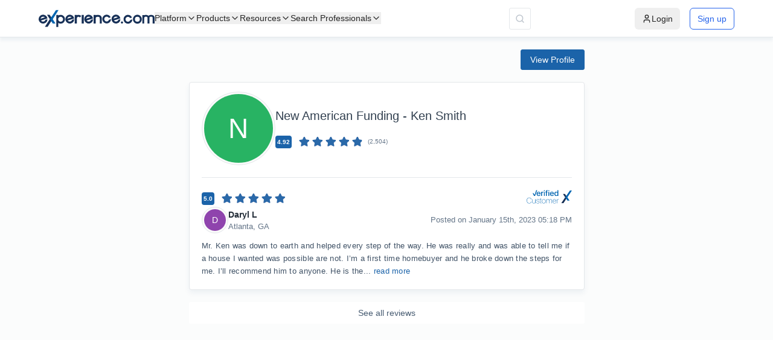

--- FILE ---
content_type: text/html; charset=utf-8
request_url: https://www.experience.com/reviews/office/augusta/79018973-4170-4c6e-a749-1432c77b2446
body_size: 10377
content:
<!DOCTYPE html><html lang="en-US"><head><meta charSet="utf-8"/><meta name="viewport" content="width=device-width, minimum-scale=1.0, maximum-scale=1.0, user-scalable=no"/><meta name="description" content="Click to see all 2504 reviews of
    New American Funding - Ken Smith,  
    null"/><meta property="og:image" content="https://listings.experience.com/364/tier/98/profile/square/New_American_Funding_-_Ken_Smith_profile_1631747799.png"/><meta property="og:image:url" content="https://listings.experience.com/364/tier/98/profile/square/New_American_Funding_-_Ken_Smith_profile_1631747799.png"/><meta property="og:image:secure_url" content="https://listings.experience.com/364/tier/98/profile/square/New_American_Funding_-_Ken_Smith_profile_1631747799.png"/><meta property="og:image:width" content="200"/><meta property="og:image:height" content="200"/><meta property="og:image:type" content="image/png"/><meta name="twitter:image" content="https://listings.experience.com/364/tier/98/profile/square/New_American_Funding_-_Ken_Smith_profile_1631747799.png"/><meta property="og:image:alt"/><meta name="twitter:image:alt"/><meta property="og:description" content="Click to see all 2504 reviews of
    New American Funding - Ken Smith,  
    null"/><meta property="og:title" content="New ★★★★★ 5 Star Experience.com Review by Daryl L"/><title>New ★★★★★ 5 Star Experience.com Review by Daryl L</title><meta name="twitter:title" content="New ★★★★★ 5 Star Experience.com Review by Daryl L"/><link rel="canonical" href="https://www.experience.com/reviews/office/augusta/79018973-4170-4c6e-a749-1432c77b2446"/><meta property="og:url" content="https://www.experience.com/reviews/office/augusta/79018973-4170-4c6e-a749-1432c77b2446"/><meta name="robots" content="noindex"/><meta name="twitter:card" content="summary"/><meta name="twitter:description" content="Click to see all 2504 reviews of
    New American Funding - Ken Smith,  
    null"/><script id="Clym.io" src="/_external/clym/v2/04527daee9044ef7ad987b16s47jigm2.js"></script><script id="Clym" src="https://widget.clym-sdk.net/v2/stub.js" data-property="04527daee9044ef7ad987b16s47jigm2"></script><meta name="next-head-count" content="23"/><link rel="preload" href="https://swis-static.experience.com/staticv1/autogenerated/_next/static/css/3df9a00eed8247b2.css" as="style"/><link rel="stylesheet" href="https://swis-static.experience.com/staticv1/autogenerated/_next/static/css/3df9a00eed8247b2.css" data-n-g=""/><noscript data-n-css=""></noscript><script defer="" nomodule="" src="https://swis-static.experience.com/staticv1/autogenerated/_next/static/chunks/polyfills-c67a75d1b6f99dc8.js"></script><script defer="" src="https://swis-static.experience.com/staticv1/autogenerated/_next/static/chunks/75fc9c18-64e0963fb28ddb6c.js"></script><script defer="" src="https://swis-static.experience.com/staticv1/autogenerated/_next/static/chunks/1024-16f20279e711d04d.js"></script><script defer="" src="https://swis-static.experience.com/staticv1/autogenerated/_next/static/chunks/4056.eb16690dc9592b87.js"></script><script defer="" src="https://swis-static.experience.com/staticv1/autogenerated/_next/static/chunks/805-54568ef9bd23c46d.js"></script><script defer="" src="https://swis-static.experience.com/staticv1/autogenerated/_next/static/chunks/3602.2d63f24956a47528.js"></script><script defer="" src="https://swis-static.experience.com/staticv1/autogenerated/_next/static/chunks/2582.5401fa063ab727e0.js"></script><script defer="" src="https://swis-static.experience.com/staticv1/autogenerated/_next/static/chunks/8265.04a92c844fbb51a2.js"></script><script defer="" src="https://swis-static.experience.com/staticv1/autogenerated/_next/static/chunks/880.f5223854aaa69c61.js"></script><script src="https://swis-static.experience.com/staticv1/autogenerated/_next/static/chunks/webpack-7b7e809c8bd3f787.js" defer=""></script><script src="https://swis-static.experience.com/staticv1/autogenerated/_next/static/chunks/framework-7c5e412147715ada.js" defer=""></script><script src="https://swis-static.experience.com/staticv1/autogenerated/_next/static/chunks/main-215c41a2839df74e.js" defer=""></script><script src="https://swis-static.experience.com/staticv1/autogenerated/_next/static/chunks/pages/_app-8e4f30558573df1f.js" defer=""></script><script src="https://swis-static.experience.com/staticv1/autogenerated/_next/static/chunks/pages/reviews/%5B...slug%5D-51acc694f2d93448.js" defer=""></script><script src="https://swis-static.experience.com/staticv1/autogenerated/_next/static/nZxMF5QoxK2q1m_G6pHXv/_buildManifest.js" defer=""></script><script src="https://swis-static.experience.com/staticv1/autogenerated/_next/static/nZxMF5QoxK2q1m_G6pHXv/_ssgManifest.js" defer=""></script><style data-styled="" data-styled-version="5.3.11">.ftuQuw{margin:0 auto;max-height:100vh;padding-top:62px;}/*!sc*/
@media only screen and (max-width:1279px){}/*!sc*/
@media (min-width:200px) and (max-width:500px){}/*!sc*/
data-styled.g1[id="sc-aXZVg"]{content:"ftuQuw,"}/*!sc*/
.dOvnqc{position:relative;padding:3px;border:1px solid #e4e7ea;box-sizing:border-box;border-radius:50%;background:#fafafa;}/*!sc*/
data-styled.g2[id="sc-gEvEer"]{content:"dOvnqc,"}/*!sc*/
.cFEMWH{position:relative;border-radius:50%;min-width:114px;width:114px;max-width:114px;height:114px;max-height:114px;box-sizing:content-box;background:white;}/*!sc*/
.cFEMWH .circle{border-radius:50%;}/*!sc*/
.cFEMWH span{position:absolute !important;}/*!sc*/
.LteGq{position:relative;border-radius:50%;min-width:36px;width:36px;max-width:36px;height:36px;max-height:36px;box-sizing:content-box;background:white;}/*!sc*/
.LteGq .circle{border-radius:50%;}/*!sc*/
.LteGq span{position:absolute !important;}/*!sc*/
data-styled.g3[id="sc-eqUAAy"]{content:"cFEMWH,LteGq,"}/*!sc*/
.jcUoTw{width:114px;height:114px;background:#28B363;display:-webkit-box;display:-webkit-flex;display:-ms-flexbox;display:flex;-webkit-box-pack:center;-webkit-justify-content:center;-ms-flex-pack:center;justify-content:center;-webkit-align-items:center;-webkit-box-align:center;-ms-flex-align:center;align-items:center;color:#fff;font-size:45.6px;text-transform:capitalize;border-radius:50%;}/*!sc*/
.hdtptT{width:36px;height:36px;background:#8F44AD;display:-webkit-box;display:-webkit-flex;display:-ms-flexbox;display:flex;-webkit-box-pack:center;-webkit-justify-content:center;-ms-flex-pack:center;justify-content:center;-webkit-align-items:center;-webkit-box-align:center;-ms-flex-align:center;align-items:center;color:#fff;font-size:14.4px;text-transform:capitalize;border-radius:50%;}/*!sc*/
data-styled.g7[id="sc-gsFSXq"]{content:"jcUoTw,hdtptT,"}/*!sc*/
.bdUEkW{display:-webkit-box;display:-webkit-flex;display:-ms-flexbox;display:flex;-webkit-box-pack:center;-webkit-justify-content:center;-ms-flex-pack:center;justify-content:center;-webkit-flex-direction:column;-ms-flex-direction:column;flex-direction:column;-webkit-align-items:center;-webkit-box-align:center;-ms-flex-align:center;align-items:center;}/*!sc*/
.DaMsN{display:-webkit-box;display:-webkit-flex;display:-ms-flexbox;display:flex;-webkit-flex-direction:column;-ms-flex-direction:column;flex-direction:column;}/*!sc*/
.fcPhNZ{display:-webkit-box;display:-webkit-flex;display:-ms-flexbox;display:flex;-webkit-box-pack:justify;-webkit-justify-content:space-between;-ms-flex-pack:justify;justify-content:space-between;}/*!sc*/
.lmtATm{display:-webkit-box;display:-webkit-flex;display:-ms-flexbox;display:flex;-webkit-align-items:center;-webkit-box-align:center;-ms-flex-align:center;align-items:center;}/*!sc*/
.ciIWhB{display:-webkit-box;display:-webkit-flex;display:-ms-flexbox;display:flex;}/*!sc*/
.fKliXe{display:-webkit-box;display:-webkit-flex;display:-ms-flexbox;display:flex;-webkit-box-pack:justify;-webkit-justify-content:space-between;-ms-flex-pack:justify;justify-content:space-between;-webkit-align-items:center;-webkit-box-align:center;-ms-flex-align:center;align-items:center;}/*!sc*/
data-styled.g8[id="sc-kAyceB"]{content:"bdUEkW,DaMsN,fcPhNZ,lmtATm,ciIWhB,fKliXe,"}/*!sc*/
.oHvMl{background:transparent;width:32px;min-width:32px;height:32px;border-radius:50%;display:-webkit-box;display:-webkit-flex;display:-ms-flexbox;display:flex;-webkit-box-pack:center;-webkit-justify-content:center;-ms-flex-pack:center;justify-content:center;-webkit-align-items:center;-webkit-box-align:center;-ms-flex-align:center;align-items:center;border:1.5px solid #D1D6DC;cursor:pointer;}/*!sc*/
data-styled.g37[id="sc-kOHTFB"]{content:"oHvMl,"}/*!sc*/
.bCITwJ .ant-popover-inner{border-radius:10px !important;}/*!sc*/
.bCITwJ .ant-popover-arrow{display:none !important;}/*!sc*/
.bCITwJ .ant-popover-inner-content{padding:20px !important;}/*!sc*/
data-styled.g42[id="sc-dCFHLb"]{content:"bCITwJ,"}/*!sc*/
@tailwind base;/*!sc*/
@tailwind components;/*!sc*/
@tailwind utilities;/*!sc*/
.section-spacing{@apply flex justify-center items-center px-3 md:px-16 lg:px-32 xl:px-48 2xl:px-[18.75rem] py-20;}/*!sc*/
.overflow-text,.only-overflow{text-overflow:ellipsis;white-space:nowrap;overflow:hidden;}/*!sc*/
.pipe{margin:0px 5px;color:#d1d6dc;}/*!sc*/
.custom-gradient::after{content:"";position:absolute;top:50%;-webkit-transform:translateY(-50%);-ms-transform:translateY(-50%);transform:translateY(-50%);left:0;right:0;height:1px;background:linear-gradient( to right, transparent, #0065B1 10%, #0065B1 80%, transparent );z-index:1;}/*!sc*/
.custom-gradient{position:relative;background:transparent !important;}/*!sc*/
@-webkit-keyframes border-animation{0%{stroke-dashoffset:113;}100%{stroke-dashoffset:0;}}/*!sc*/
@keyframes border-animation{0%{stroke-dashoffset:113;}100%{stroke-dashoffset:0;}}/*!sc*/
@-webkit-keyframes border-animation-ccw{0%{stroke-dashoffset:-113;}100%{stroke-dashoffset:0;}}/*!sc*/
@keyframes border-animation-ccw{0%{stroke-dashoffset:-113;}100%{stroke-dashoffset:0;}}/*!sc*/
.border-animation{-webkit-animation:border-animation 6000ms linear forwards;animation:border-animation 6000ms linear forwards;}/*!sc*/
.border-animation-ccw{-webkit-animation:border-animation-ccw 6000ms linear forwards;animation:border-animation-ccw 6000ms linear forwards;}/*!sc*/
.logo-container{-webkit-animation:scroll-logos 30s linear infinite;animation:scroll-logos 30s linear infinite;}/*!sc*/
@-webkit-keyframes scroll-logos{0%{-webkit-transform:translateX(0);-ms-transform:translateX(0);transform:translateX(0);}100%{-webkit-transform:translateX(-50%);-ms-transform:translateX(-50%);transform:translateX(-50%);}}/*!sc*/
@keyframes scroll-logos{0%{-webkit-transform:translateX(0);-ms-transform:translateX(0);transform:translateX(0);}100%{-webkit-transform:translateX(-50%);-ms-transform:translateX(-50%);transform:translateX(-50%);}}/*!sc*/
.start-animation{-webkit-animation:progressAnimation 5.5s linear forwards;animation:progressAnimation 5.5s linear forwards;}/*!sc*/
@-webkit-keyframes progressAnimation{0%{width:0;-webkit-transform-origin:left;-ms-transform-origin:left;transform-origin:left;}100%{width:100%;}}/*!sc*/
@keyframes progressAnimation{0%{width:0;-webkit-transform-origin:left;-ms-transform-origin:left;transform-origin:left;}100%{width:100%;}}/*!sc*/
html,body{padding:0;margin:0;font-family:-apple-system,BlinkMacSystemFont,Segoe UI,Roboto,Oxygen, Ubuntu,Cantarell,Fira Sans,Droid Sans,Helvetica Neue,sans-serif;background:#fbfcfc;}/*!sc*/
a{color:inherit;-webkit-text-decoration:none;text-decoration:none;}/*!sc*/
*{box-sizing:border-box;}/*!sc*/
.add-height{height:100px !important;}/*!sc*/
.ant-select-item-option-grouped{padding-left:10px;}/*!sc*/
.compare-notification-success{padding:18px 10px 0px 10px !important;height:87px;}/*!sc*/
.compare-notification-success p{color:#47BA78;margin-bottom:-2px;font-size:15px;font-weight:500;}/*!sc*/
.compare-notification-success .ant-notification-notice-icon{font-size:38px !important;margin-left:8px;}/*!sc*/
.compare-notification-success .ant-notification-notice-message{margin-left:58px;}/*!sc*/
.compare-notification-success .ant-notification-notice-description{margin-left:58px;width:264px;color:#8895A3;}/*!sc*/
.d-none{display:none !important;}/*!sc*/
.text-center{text-align:center !important;}/*!sc*/
.title{font-weight:600;font-size:24px;line-height:21px;color:#324050;margin-bottom:10px;}/*!sc*/
.description{font-weight:normal;font-size:18px;line-height:15px;color:#8895a3;}/*!sc*/
.account_title{font-style:normal;font-weight:600;font-size:18px;line-height:21px;color:#324050;}/*!sc*/
.ant-tooltip-inner{border-radius:6px;font-weight:400;font-size:12px;padding:6px 15px 6px 15px;}/*!sc*/
.ant-message-error{display:-webkit-box;display:-webkit-flex;display:-ms-flexbox;display:flex;}/*!sc*/
.ant-image-preview-img{width:400px !important;}/*!sc*/
.ant-select-selection-placeholder{padding-top:3px !important;}/*!sc*/
.ant-select-selection-search input{padding-top:2px !important;}/*!sc*/
#serviceMap{width:100% !important;}/*!sc*/
#serviceMap #google-map-marker{width:100% !important;}/*!sc*/
.professionalDrawer{z-index:1001;}/*!sc*/
.professionalDrawer .ant-drawer-wrapper-body{overflow:unset !important;}/*!sc*/
.professionalDrawer .ant-drawer-body{padding:0px;overflow:unset;}/*!sc*/
.professionalDrawer .ant-drawer-content{overflow:unset !important;}/*!sc*/
.watch-demo .ant-modal-content{width:600px;height:600px;}/*!sc*/
@media only screen and (min-width:325px) and (max-width:767px){.watch-demo .ant-modal-content{width:100%;height:600px;}}/*!sc*/
.subheader-title h1{font-size:18px;}/*!sc*/
.uniqueIcon{margin-left:10px;display:-webkit-box;display:-webkit-flex;display:-ms-flexbox;display:flex;min-width:30px;}/*!sc*/
#showMapContainer .gm-style-iw{padding:0px !important;border-radius:4px;width:268px!important;background:#ffffff;box-shadow:0px 5px 10px rgba(0,72,124,0.06);border-radius:4px;overflow:hidden;}/*!sc*/
#showMapContainer .gm-style-iw button{display:none !important;}/*!sc*/
#showMapContainer .gm-style-iw-d{overflow:hidden !important;}/*!sc*/
#showMapContainer .gm-style-iw-t{bottom:40px!important;}/*!sc*/
#showMapContainer .gmnoprint{top:60%;}/*!sc*/
@media only screen and (max-width:1023px){#showMapContainer .gmnoprint{top:45%;}}/*!sc*/
@media only screen and (max-width:767px){.circle-sort-options{margin-right:20px;}}/*!sc*/
.circle-sort-options .ant-dropdown-menu-item{padding:0px;}/*!sc*/
.circle-sort-options .ant-dropdown-menu-item div{padding:5px 10px 5px 10px;min-width:130px;max-width:142px;}/*!sc*/
.tooltip-dropdown-category .ant-dropdown{-webkit-scrollbar-width:none;-moz-scrollbar-width:none;-ms-scrollbar-width:none;scrollbar-width:none;}/*!sc*/
.borderline-active .ant-dropdown-menu-item:not(:last-child) .ant-dropdown-menu-title-content{padding-bottom:4px;border-bottom:1px solid #e5e7eb;}/*!sc*/
.contactInfo .ant-dropdown-menu-item{cursor:text !important;}/*!sc*/
.backgroundAdded{background:#f0f2f4 !important;}/*!sc*/
.ant-dropdown:not(.loginInfoDropdown),.ant-picker-dropdown{z-index:950;}/*!sc*/
.ant-dropdown .loginInfoDropdown{position:absolute;}/*!sc*/
.ant-image-preview-operations{display:none;}/*!sc*/
#regionSearch_inputBox{-webkit-box-pack:center;-webkit-justify-content:center;-ms-flex-pack:center;justify-content:center;}/*!sc*/
.ant-select-dropdown{z-index:1100;}/*!sc*/
@media only screen and (max-width:767px){.ant-select-dropdown{left:15px !important;right:15px !important;}}/*!sc*/
@media only screen and (max-width:767px){.mobile-none{display:none !important;}.mobile-block{display:block !important;}}/*!sc*/
@media only screen and (min-width:768px) and (max-width:1024px){.tablet-none{display:none !important;}.tablet-block{display:block !important;}}/*!sc*/
@media only screen and (min-width:1025px){.desktop-none{display:none !important;}.desktop-block{display:block !important;}}/*!sc*/
.ant-tooltip-placement-rightTop .ant-tooltip-arrow{width:13px;}/*!sc*/
.social-popover{padding-top:0px;}/*!sc*/
.social-popover .ant-popover-inner-content{display:-webkit-box;display:-webkit-flex;display:-ms-flexbox;display:flex;-webkit-align-items:center;-webkit-box-align:center;-ms-flex-align:center;align-items:center;-webkit-box-pack:center;-webkit-justify-content:center;-ms-flex-pack:center;justify-content:center;}/*!sc*/
.social-popover .ant-popover-inner-content a{display:-webkit-box;display:-webkit-flex;display:-ms-flexbox;display:flex;}/*!sc*/
img.ant-image-preview-img{display:inline-block;}/*!sc*/
.sponsored-logo{height:-webkit-fit-content !important;height:-moz-fit-content !important;height:fit-content !important;}/*!sc*/
@media only screen and (max-width:767px){.sponsored-logo{width:45%;margin:0 auto;}}/*!sc*/
@media screen and (max-width:1023px){#CybotCookiebotDialog.CybotEdge #CybotCookiebotDialogFooter .CybotCookiebotDialogBodyButton:not(:first-of-type){margin-top:0;}#CybotCookiebotDialog.CybotEdge{bottom:8vh;top:auto;}#CybotCookiebotDialog.CybotEdge #CybotCookiebotDialogBodyEdgeMoreDetails{margin:0px 0px -2px 0px!important;padding:10px 15px 0px 0px!important;}#CybotCookiebotDialog{-webkit-transform:translate(-50%,17%) !important;-ms-transform:translate(-50%,17%) !important;transform:translate(-50%,17%) !important;max-height:44% !important;}#CybotCookiebotDialog *,#CybotCookiebotDialogBodyUnderlay *{font-size:14px!important;}#CybotCookiebotDialog .CybotCookiebotScrollContainer{min-height:auto!important;padding:6px!important;}#CybotCookiebotDialogBodyButtonsWrapper{-webkit-flex-direction:row !important;-ms-flex-direction:row !important;flex-direction:row !important;-webkit-box-pack:justify;-webkit-justify-content:space-between;-ms-flex-pack:justify;justify-content:space-between;gap:5px;}#CybotCookiebotDialogFooter .CybotCookiebotDialogBodyButton{padding:4px!important;}#CybotCookiebotDialogBodyContent.CybotCookiebotScrollArea{padding:10px;line-height:1.4em;}}/*!sc*/
@media only screen and (min-width:325px) and (max-width:767px){#CookiebotWidget{z-index:21474836310 !important;}}/*!sc*/
.custom-menu-popover .ant-popover-arrow{display:none !important;}/*!sc*/
.custom-menu-popover .ant-popover-inner{border-radius:8px !important;box-shadow:0px 2px 10px rgba(99,116,135,0.2);border:1px solid #e5e6ea;}/*!sc*/
.custom-claim-popover .ant-popover-arrow{display:none !important;}/*!sc*/
.custom-claim-popover .ant-popover-inner{width:340px !important;border-radius:12px !important;}/*!sc*/
.custom-claim-popover .ant-popover-placement-bottom{position:absolute !important;top:50px !important;padding-top:5px !important;}/*!sc*/
.claim-modal .ant-modal-wrap{overflow:hidden !important;}/*!sc*/
data-styled.g89[id="sc-global-flvudi1"]{content:"sc-global-flvudi1,"}/*!sc*/
.dhYnyy{position:fixed;display:-webkit-box;display:-webkit-flex;display:-ms-flexbox;display:flex;-webkit-flex-direction:column;-ms-flex-direction:column;flex-direction:column;background:#ffffff;top:0;left:0;right:0;z-index:1000;border-bottom:1px solid #e4e7ea;box-shadow:0px 5px 5px 0px #00487c0f;min-height:62px;-webkit-box-pack:center;-webkit-justify-content:center;-ms-flex-pack:center;justify-content:center;}/*!sc*/
@media screen and (max-width:1279px){.dhYnyy{min-height:58px;}}/*!sc*/
.dhYnyy .search-input{display:-webkit-box;display:-webkit-flex;display:-ms-flexbox;display:flex;-webkit-align-items:center;-webkit-box-align:center;-ms-flex-align:center;align-items:center;}/*!sc*/
.dhYnyy .search-input .search-icon{border:1px solid #e4e7ea;min-height:36px;min-width:36px;display:-webkit-box;display:-webkit-flex;display:-ms-flexbox;display:flex;-webkit-align-items:center;-webkit-box-align:center;-ms-flex-align:center;align-items:center;-webkit-box-pack:center;-webkit-justify-content:center;-ms-flex-pack:center;justify-content:center;cursor:pointer;border-radius:3px;margin-right:20px;}/*!sc*/
@media screen and (max-width:1279px){.dhYnyy .search-input{display:none;}}/*!sc*/
data-styled.g90[id="sc-hZDyAQ"]{content:"dhYnyy,"}/*!sc*/
.bKjRfm{display:-webkit-box;display:-webkit-flex;display:-ms-flexbox;display:flex;}/*!sc*/
@media only screen and (max-width:1023px){.bKjRfm{z-index:1;}}/*!sc*/
data-styled.g95[id="sc-kMkxaj"]{content:"bKjRfm,"}/*!sc*/
.eQKcgZ{max-width:190px;}/*!sc*/
.eQKcgZ .score{margin-right:10px;padding:2px 3px;background:#1b63a9;border-radius:4px;font-weight:600;font-size:10px;line-height:17px;color:#fff;}/*!sc*/
@media only screen and (max-width:767px){}/*!sc*/
@media only screen and (max-width:490px){}/*!sc*/
data-styled.g96[id="sc-fiCwlc"]{content:"eQKcgZ,"}/*!sc*/
.Ba-DwY{margin-left:6px;font-weight:500;font-size:10px;line-height:14px;color:#637487;}/*!sc*/
@media only screen and (max-width:767px){}/*!sc*/
data-styled.g97[id="sc-jIGnZt"]{content:"Ba-DwY,"}/*!sc*/
.hnoSlF{list-style-type:none;background:#ffffff;border:1px solid #e4e7ea;box-shadow:0 5px 10px rgba(0,72,124,0.06);border-radius:4px;width:100%;padding:15px 20px 20px;margin-bottom:20px;border-top :1px solid #e4e7ea;}/*!sc*/
@media only screen and (max-width:767px){.hnoSlF{border-top :none;}}/*!sc*/
data-styled.g98[id="sc-fBdRDi"]{content:"hnoSlF,"}/*!sc*/
.jBaBhx{gap:10px;margin-bottom:10px;}/*!sc*/
@media only screen and (max-width:767px){.jBaBhx{padding:40px 20px 15px;margin-bottom:0px;}}/*!sc*/
.jBaBhx .review-topbar-one{display:grid !important;grid-template-columns:auto auto !important;}/*!sc*/
.jBaBhx .review-topbar-one,.jBaBhx .review-topbar-two{display:-webkit-box;display:-webkit-flex;display:-ms-flexbox;display:flex;-webkit-box-pack:justify;-webkit-justify-content:space-between;-ms-flex-pack:justify;justify-content:space-between;-webkit-align-items:center;-webkit-box-align:center;-ms-flex-align:center;align-items:center;}/*!sc*/
.jBaBhx .review-topbar-one .review-avatar-wrapper,.jBaBhx .review-topbar-two .review-avatar-wrapper{display:-webkit-box;display:-webkit-flex;display:-ms-flexbox;display:flex;-webkit-align-items:center;-webkit-box-align:center;-ms-flex-align:center;align-items:center;gap:8px;}/*!sc*/
.jBaBhx .review-topbar-one .review-avatar-wrapper .review-name,.jBaBhx .review-topbar-two .review-avatar-wrapper .review-name{font-weight:600;font-size:14px;line-height:19px;color:#242e39;margin-bottom:2px;}/*!sc*/
.jBaBhx .review-topbar-one .review-avatar-wrapper .review-designation,.jBaBhx .review-topbar-two .review-avatar-wrapper .review-designation{font-weight:400;font-size:13px;line-height:16px;color:#637487;}/*!sc*/
@media only screen and (max-width:767px){.jBaBhx .review-topbar-one .review-avatar-wrapper,.jBaBhx .review-topbar-two .review-avatar-wrapper{margin-right:7px;}}/*!sc*/
.jBaBhx .review-topbar-one .review-date,.jBaBhx .review-topbar-two .review-date{font-weight:400;font-size:13px;line-height:16px;color:#637487;}/*!sc*/
.jBaBhx .review-topbar-one .review-for-tier,.jBaBhx .review-topbar-two .review-for-tier{display:-webkit-box;display:-webkit-flex;display:-ms-flexbox;display:flex;-webkit-align-items:center;-webkit-box-align:center;-ms-flex-align:center;align-items:center;}/*!sc*/
.jBaBhx .review-topbar-one .review-for-tier a,.jBaBhx .review-topbar-two .review-for-tier a{color:#1b63a9;white-space:nowrap;}/*!sc*/
.jBaBhx .review-topbar-one .review-start-section,.jBaBhx .review-topbar-two .review-start-section{display:-webkit-box;display:-webkit-flex;display:-ms-flexbox;display:flex;-webkit-align-items:center;-webkit-box-align:center;-ms-flex-align:center;align-items:center;}/*!sc*/
.jBaBhx .review-topbar-one .review-start-section .review-disable-button,.jBaBhx .review-topbar-two .review-start-section .review-disable-button{margin-left:10px;padding:1px 10px;background-color:rgb(240,242,244);border-radius:4px;color:rgb(118,133,149);border:1px solid rgb(163,173,184);white-space:nowrap;margin-right:10px;}/*!sc*/
@media only screen and (min-width:767px) and (max-width:1095px){.jBaBhx .review-topbar-one .review-start-section,.jBaBhx .review-topbar-two .review-start-section{-webkit-flex-wrap:wrap;-ms-flex-wrap:wrap;flex-wrap:wrap;}.jBaBhx .review-topbar-one .review-disable-button,.jBaBhx .review-topbar-two .review-disable-button{margin:10px 0 0 0px !important;}}/*!sc*/
@media only screen and (max-width:670px){.jBaBhx .review-topbar-one .review-start-section,.jBaBhx .review-topbar-two .review-start-section{-webkit-flex-wrap:wrap;-ms-flex-wrap:wrap;flex-wrap:wrap;}.jBaBhx .review-topbar-one .review-disable-button,.jBaBhx .review-topbar-two .review-disable-button{margin:10px 0 0 0px !important;}}/*!sc*/
.jBaBhx .review-topbar-one .review-name,.jBaBhx .review-topbar-two .review-name{display:-webkit-box;display:-webkit-flex;display:-ms-flexbox;display:flex;font-weight:400;font-size:14px;line-height:19px;white-space:nowrap;}/*!sc*/
.jBaBhx .review-topbar-one .review-name .review-for,.jBaBhx .review-topbar-two .review-name .review-for{color:#637487;padding:0px 5px;}/*!sc*/
.jBaBhx .review-topbar-one .review-element,.jBaBhx .review-topbar-two .review-element{display:grid;table-layout:fixed;grid-template-columns:auto auto;-webkit-align-items:center;-webkit-box-align:center;-ms-flex-align:center;align-items:center;}/*!sc*/
.jBaBhx .review-topbar-one .review-element a,.jBaBhx .review-topbar-two .review-element a,.jBaBhx .review-topbar-one .review-element span,.jBaBhx .review-topbar-two .review-element span{display:table-cell;white-space:nowrap;text-overflow:ellipsis;overflow:hidden;}/*!sc*/
.jBaBhx .pinned-review{margin-left:10px;}/*!sc*/
data-styled.g99[id="sc-kbhJrz"]{content:"jBaBhx,"}/*!sc*/
.dVnuJI{font-weight:400;font-size:13px;line-height:21px;-webkit-letter-spacing:0.02em;-moz-letter-spacing:0.02em;-ms-letter-spacing:0.02em;letter-spacing:0.02em;color:#415367;word-break:break-all;}/*!sc*/
data-styled.g100[id="sc-ehixzo"]{content:"dVnuJI,"}/*!sc*/
.hPKkwl{padding-bottom:0px;}/*!sc*/
.hPKkwl .review-comments-input{-webkit-flex:1;-ms-flex:1;flex:1;margin:0 20px 0 10px;}/*!sc*/
.hPKkwl .review-comments-input input{background:#fbfcfc;color:#415367;}/*!sc*/
data-styled.g101[id="sc-iHmpnF"]{content:"hPKkwl,"}/*!sc*/
.dkeXZV{gap:10px;}/*!sc*/
.dkeXZV .source-icon img{max-height:25px;max-width:95px;}/*!sc*/
.dkeXZV img{margin-bottom:5px;}/*!sc*/
data-styled.g106[id="sc-kbousE"]{content:"dkeXZV,"}/*!sc*/
.gAQYvE{background:#1B63A9;color:#ffffff;padding:5px 15px;border-radius:3px;border:1px solid #1B63A9;cursor:pointer;font-style:normal;font-weight:500;font-size:14px;}/*!sc*/
.izQcUf{background:#E4E7EA;color:#485C72;padding:5px 15px;border-radius:3px;border:1px solid #E4E7EA;cursor:pointer;font-style:normal;font-weight:500;font-size:14px;}/*!sc*/
data-styled.g107[id="sc-sLsrZ"]{content:"gAQYvE,izQcUf,"}/*!sc*/
.hikXzO{position:relative;}/*!sc*/
data-styled.g123[id="sc-bVHCgj"]{content:"hikXzO,"}/*!sc*/
.kBTSFc{min-height:124px;border-bottom:1px solid #e4e7ea;padding:0 20px 0 20px;}/*!sc*/
.kBTSFc.forReviewModal{padding-bottom:20px;margin-bottom:20px;padding-left:0;}/*!sc*/
@media only screen and (max-width:767px){.kBTSFc{-webkit-flex-direction:column;-ms-flex-direction:column;flex-direction:column;padding:0;border-bottom:none;position:relative;padding-bottom:0px !important;margin-bottom:0px !important;border-bottom:1px solid #E4E7EA;}}/*!sc*/
data-styled.g124[id="sc-dSIIpw"]{content:"kBTSFc,"}/*!sc*/
.fFWgNC{gap:14px;margin-top:0px;}/*!sc*/
.fFWgNC .profile-content{padding:8px 0 20px 0;}/*!sc*/
@media only screen and (max-width:767px){.fFWgNC{gap:14px;padding:20px 20px 0px 20px;-webkit-flex-direction:column;-ms-flex-direction:column;flex-direction:column;-webkit-align-items:baseline;-webkit-box-align:baseline;-ms-flex-align:baseline;align-items:baseline;position:relative;}.fFWgNC .profile-content{padding:0;}}/*!sc*/
data-styled.g126[id="sc-ktPPKK"]{content:"fFWgNC,"}/*!sc*/
.FdDyF{position:relative;}/*!sc*/
data-styled.g128[id="sc-cVzyXs"]{content:"FdDyF,"}/*!sc*/
.gTrQmS{position:relative;top:-30px;background:#fff;border-radius:50%;z-index:11;}/*!sc*/
.gTrQmS.forReviewModal{top:0px;border-radius:0%;}/*!sc*/
@media only screen and (max-width:767px){.gTrQmS{position:absolute;top:-50px;}}/*!sc*/
data-styled.g129[id="sc-ePDLzJ"]{content:"gTrQmS,"}/*!sc*/
.jsfbAb{width:calc(100% - px);}/*!sc*/
.jsfbAb h1{font-weight:500;font-size:20px;line-height:24px;color:#324050;}/*!sc*/
@media only screen and (max-width:767px){.jsfbAb h1{margin:0px 0px 3px 0px;font-size:18px;}}/*!sc*/
.jsfbAb h3{font-weight:500;font-size:15px;line-height:18px;color:#485c72;margin:0 0 10px 0;}/*!sc*/
@media only screen and (max-width:767px){.jsfbAb h3{margin-bottom:8px;font-size:14px;}.jsfbAb h3 div{color:#485C72;margin-top:9px;font-size:13px;}.jsfbAb h3 div span{color:#1b63a9;}}/*!sc*/
.jsfbAb .title-line{margin-bottom:8px;line-height:18px;color:#485C72;font-size:14px;font-weight:400;}/*!sc*/
@media only screen and (max-width:767px){.jsfbAb .title-line{font-size:13px;margin-bottom:3px;}}/*!sc*/
.jsfbAb .desc-preview{margin-bottom:20px;line-height:18px;color:#637487;font-size:12px;font-weight:400;}/*!sc*/
.jsfbAb .desc-preview a{word-break:break-word;}/*!sc*/
@media only screen and (min-width:325px) and (max-width:767px){.jsfbAb .desc-preview{font-size:12px;margin-bottom:3px;}}/*!sc*/
.jsfbAb .tag-line{word-break:break-all;max-height:38px;overflow:hidden;line-height:18px;margin-bottom:7px;color:#637487;font-size:14px;font-weight:400;}/*!sc*/
.jsfbAb .nameIcon{display:-webkit-box;display:-webkit-flex;display:-ms-flexbox;display:flex;-webkit-align-items:baseline;-webkit-box-align:baseline;-ms-flex-align:baseline;align-items:baseline;word-wrap:break-word;word-break:break-all;}/*!sc*/
.jsfbAb .nameIcon .publish_name{display:-webkit-box;display:-webkit-flex;display:-ms-flexbox;display:flex;-webkit-align-items:center;-webkit-box-align:center;-ms-flex-align:center;align-items:center;position:absolute;width:70%;}/*!sc*/
@media only screen and (max-width:767px){.jsfbAb .nameIcon .publish_name{position:unset !important;width:100% !important;}}/*!sc*/
.jsfbAb .nameIcon .publish_name h1{padding-right:4px;}/*!sc*/
.jsfbAb .nameIcon span{top:3px;}/*!sc*/
.jsfbAb .nameIcon span span{width:34px !important;}/*!sc*/
.jsfbAb .agentName{display:-webkit-box;display:-webkit-flex;display:-ms-flexbox;display:flex;-webkit-align-items:center;-webkit-box-align:center;-ms-flex-align:center;align-items:center;}/*!sc*/
.jsfbAb .worksAT{margin-bottom:8px;}/*!sc*/
@media only screen and (max-width:767px){.jsfbAb{margin-top:120px;}.jsfbAb .profile-title{margin-top:0px !important;}}/*!sc*/
.jsfbAb .profile-title{display:table;table-layout:fixed;width:100%;margin-bottom:6px;}/*!sc*/
.jsfbAb .profile-title h2{display:table-cell;overflow-wrap:break-word;overflow:hidden;}/*!sc*/
.jsfbAb .desc-title{width:100%;display:grid;grid-column:1 / span2;overflow:hidden;text-overflow:ellipsis;}/*!sc*/
@media only screen and (max-width:550px){.jsfbAb .review-location{diplay:flex;-webkit-flex-direction:column;-ms-flex-direction:column;flex-direction:column;}.jsfbAb .review-location span{margin-bottom:8px;}}/*!sc*/
.jsfbAb .professional-info{max-width:100%;width:470px;}/*!sc*/
@media only screen and (max-width:767px){.jsfbAb .professional-info{max-width:100%;width:100%;}}/*!sc*/
data-styled.g130[id="sc-bVVIoq"]{content:"jsfbAb,"}/*!sc*/
.ldzTiW{display:none;margin:12px 0 25px;}/*!sc*/
@media only screen and (max-width:767px){.ldzTiW{display:-webkit-box;display:-webkit-flex;display:-ms-flexbox;display:flex;-webkit-align-items:center;-webkit-box-align:center;-ms-flex-align:center;align-items:center;gap:20px;}}/*!sc*/
data-styled.g157[id="sc-isRoRg"]{content:"ldzTiW,"}/*!sc*/
.nrNez{word-break:break-word;}/*!sc*/
.nrNez > div{display:inline;}/*!sc*/
.nrNez div.readMoreButton{cursor:pointer;color:#1b63a9;}/*!sc*/
.nrNez s{position:relative;display:inline-block;-webkit-text-decoration:none;text-decoration:none;color:#485c72;background-color:#485c72;padding:0px 15px;margin:2px 5px;min-width:120px;}/*!sc*/
.nrNez s::after{content:'Hidden Personally Identifiable Information';font-size:9px;padding:2px 4px;display:none;position:absolute;z-index:1;line-height:1.5em;top:26px;left:-1%;text-align:center;background-color:#e6e6e6;border:1px solid #d4d4d4;-moz-border-radius:4px;-webkit-border-radius:4px;-ms-border-radius:4px;border-radius:4px;word-break:break-word;}/*!sc*/
.nrNez s:hover::after{display:block;}/*!sc*/
data-styled.g182[id="sc-bfhvDw"]{content:"nrNez,"}/*!sc*/
.hmqjmu{margin:0 auto;width:655px;}/*!sc*/
@media only screen and (max-width:767px){.hmqjmu{width:100%;}}/*!sc*/
data-styled.g183[id="sc-cMa-dbN"]{content:"hmqjmu,"}/*!sc*/
.ikSkgk{margin:20px 0;width:100%;display:-webkit-box;display:-webkit-flex;display:-ms-flexbox;display:flex;-webkit-align-items:center;-webkit-box-align:center;-ms-flex-align:center;align-items:center;gap:20px;-webkit-box-pack:end;-webkit-justify-content:flex-end;-ms-flex-pack:end;justify-content:flex-end;}/*!sc*/
@media only screen and (max-width:767px){.ikSkgk{display:none;}}/*!sc*/
data-styled.g184[id="sc-fUBkdm"]{content:"ikSkgk,"}/*!sc*/
.gkgwzt{width:100%;}/*!sc*/
data-styled.g185[id="sc-hBtRBD"]{content:"gkgwzt,"}/*!sc*/
.fUVzgq{margin-bottom:20px;width:100%;}/*!sc*/
.fUVzgq button{width:100%;background:white;border:unset;height:36px;}/*!sc*/
@media only screen and (max-width:767px){.fUVzgq{background:white;margin-bottom:0px;padding:20px;}.fUVzgq button{background:#E4E7EA;}}/*!sc*/
data-styled.g186[id="sc-hYmls"]{content:"fUVzgq,"}/*!sc*/
</style></head><body><div id="__next"><style>
    #nprogress {
      pointer-events: none;
    }
    #nprogress .bar {
      background: #29D;
      position: fixed;
      z-index: 9999;
      top: 0;
      left: 0;
      width: 100%;
      height: 3px;
    }
    #nprogress .peg {
      display: block;
      position: absolute;
      right: 0px;
      width: 100px;
      height: 100%;
      box-shadow: 0 0 10px #29D, 0 0 5px #29D;
      opacity: 1;
      -webkit-transform: rotate(3deg) translate(0px, -4px);
      -ms-transform: rotate(3deg) translate(0px, -4px);
      transform: rotate(3deg) translate(0px, -4px);
    }
    #nprogress .spinner {
      display: block;
      position: fixed;
      z-index: 1031;
      top: 15px;
      right: 15px;
    }
    #nprogress .spinner-icon {
      width: 18px;
      height: 18px;
      box-sizing: border-box;
      border: solid 2px transparent;
      border-top-color: #29D;
      border-left-color: #29D;
      border-radius: 50%;
      -webkit-animation: nprogresss-spinner 400ms linear infinite;
      animation: nprogress-spinner 400ms linear infinite;
    }
    .nprogress-custom-parent {
      overflow: hidden;
      position: relative;
    }
    .nprogress-custom-parent #nprogress .spinner,
    .nprogress-custom-parent #nprogress .bar {
      position: absolute;
    }
    @-webkit-keyframes nprogress-spinner {
      0% {
        -webkit-transform: rotate(0deg);
      }
      100% {
        -webkit-transform: rotate(360deg);
      }
    }
    @keyframes nprogress-spinner {
      0% {
        transform: rotate(0deg);
      }
      100% {
        transform: rotate(360deg);
      }
    }
  </style><div data-overlay-container="true"><div class="sc-aXZVg ftuQuw"><header class="sc-hZDyAQ dhYnyy"><div class="relative flex items-center justify-between w-full gap-5  2xl:px-20 2xl:py-3 xl:px-16 lg:px-10 xl:py-2 md:px-8 xs:px-2 px-6 py-4 z-[10]"><div class="flex items-center justify-between w-auto w-full gap-16 md:gap-20"><div class="flex items-center justify-between gap-5"><a class="max-w-[11rem] md:min-w-[12rem] w-full h-full" href="/"><img id="exp-logo-desktop" alt="Experience Logo" loading="lazy" width="180" height="30" decoding="async" data-nimg="1" class="w-full h-full  max-h-[2.5rem] hidden l:block xl:block" style="color:transparent" src="/assets/logos/logo.svg"/><img id="exp-logo-mobile" alt="Experience Logo" loading="lazy" width="30" height="30" decoding="async" data-nimg="1" class="w-full h-full max-h-[2.5rem] l:hidden xl:hidden" style="color:transparent;min-width:25px" src="/assets/logos/logo-icon.svg"/></a><div class="hidden l:block xl:block"><div class="sc-dCFHLb bCITwJ flex gap-6"><button class="flex items-center gap-1 text-sm font-medium hover:text-primary whitespace-nowrap">Platform<svg xmlns="http://www.w3.org/2000/svg" width="24" height="24" viewBox="0 0 24 24" fill="none" stroke="currentColor" stroke-width="2" stroke-linecap="round" stroke-linejoin="round" class="lucide lucide-chevron-down h-4 w-4"><path d="m6 9 6 6 6-6"></path></svg></button><button class="flex items-center gap-1 text-sm font-medium hover:text-primary whitespace-nowrap">Products<svg xmlns="http://www.w3.org/2000/svg" width="24" height="24" viewBox="0 0 24 24" fill="none" stroke="currentColor" stroke-width="2" stroke-linecap="round" stroke-linejoin="round" class="lucide lucide-chevron-down h-4 w-4"><path d="m6 9 6 6 6-6"></path></svg></button><button class="flex items-center gap-1 text-sm font-medium hover:text-primary whitespace-nowrap">Resources<svg xmlns="http://www.w3.org/2000/svg" width="24" height="24" viewBox="0 0 24 24" fill="none" stroke="currentColor" stroke-width="2" stroke-linecap="round" stroke-linejoin="round" class="lucide lucide-chevron-down h-4 w-4"><path d="m6 9 6 6 6-6"></path></svg></button><button class="flex items-center gap-1 text-sm font-medium hover:text-primary whitespace-nowrap">Search Professionals<svg xmlns="http://www.w3.org/2000/svg" width="24" height="24" viewBox="0 0 24 24" fill="none" stroke="currentColor" stroke-width="2" stroke-linecap="round" stroke-linejoin="round" class="lucide lucide-chevron-down h-4 w-4"><path d="m6 9 6 6 6-6"></path></svg></button></div></div></div><div class="hidden xl:flex transition-all w-full gap-5"><div class="relative w-full hidden xl:flex" style="padding-left:6px"></div><div class="search-input hidden w-full xl:block false"><div class="search-icon"><svg width="16" height="16" viewBox="0 0 16 16" fill="none" xmlns="http://www.w3.org/2000/svg"><path d="M7.333 12.667A5.333 5.333 0 1 0 7.333 2a5.333 5.333 0 0 0 0 10.667ZM14 14l-2.9-2.9" stroke="#BFC6CE" stroke-width="1.5" stroke-linecap="round" stroke-linejoin="round"></path></svg></div></div></div><div class="justify-end items-center flex"><div class="overflow-x-hidden"><div class="items-center hidden xl:flex transition-all" style="align-items:center;gap:1em"><div class="hidden md:flex items-center space-x-4"><a id="header-login-link" href="https://app.experience.com/user/signin"><button class="inline-flex items-center justify-center gap-2 whitespace-nowrap text-sm font-medium ring-offset-background transition-colors focus-visible:outline-none focus-visible:ring-2 focus-visible:ring-ring focus-visible:ring-offset-2 disabled:pointer-events-none disabled:opacity-50 [&amp;_svg]:pointer-events-none [&amp;_svg]:size-4 [&amp;_svg]:shrink-0 hover:bg-accent hover:text-accent-foreground h-9 rounded-md px-3"><svg xmlns="http://www.w3.org/2000/svg" width="24" height="24" viewBox="0 0 24 24" fill="none" stroke="currentColor" stroke-width="2" stroke-linecap="round" stroke-linejoin="round" class="lucide lucide-user h-4 w-4 mr-0"><path d="M19 21v-2a4 4 0 0 0-4-4H9a4 4 0 0 0-4 4v2"></path><circle cx="12" cy="7" r="4"></circle></svg>Login</button></a><a id="header-signup-link" href="https://app.experience.com/user/signup"><button class="inline-flex items-center justify-center gap-2 whitespace-nowrap text-sm font-medium ring-offset-background transition-colors focus-visible:outline-none focus-visible:ring-2 focus-visible:ring-ring focus-visible:ring-offset-2 disabled:pointer-events-none disabled:opacity-50 [&amp;_svg]:pointer-events-none [&amp;_svg]:size-4 [&amp;_svg]:shrink-0 border bg-background hover:text-accent-foreground h-9 rounded-md px-3 text-blue-600 border-blue-600 hover:bg-blue-50">Sign up</button></a></div></div></div></div></div><div class="flex items-center gap-0 xl:hidden" style="align-items:center;gap:1em"><a href="https://app.experience.com/user/signin">Login</a><a href="https://app.experience.com/user/signup"><span style="white-space:nowrap">Sign up</span></a><div><div size="32" class="sc-kOHTFB oHvMl"><svg width="16" height="16" viewBox="0 0 16 16" fill="none" xmlns="http://www.w3.org/2000/svg"><path d="M7.333 12.667A5.333 5.333 0 1 0 7.333 2a5.333 5.333 0 0 0 0 10.667ZM14 14l-2.9-2.9" stroke="#808080" stroke-width="1.5" stroke-linecap="round" stroke-linejoin="round"></path></svg></div></div><div><div size="32" class="sc-kOHTFB oHvMl"><span role="img" aria-label="menu" color="#808080" class="anticon anticon-menu"><svg viewBox="64 64 896 896" focusable="false" data-icon="menu" width="1em" height="1em" fill="currentColor" aria-hidden="true"><path d="M904 160H120c-4.4 0-8 3.6-8 8v64c0 4.4 3.6 8 8 8h784c4.4 0 8-3.6 8-8v-64c0-4.4-3.6-8-8-8zm0 624H120c-4.4 0-8 3.6-8 8v64c0 4.4 3.6 8 8 8h784c4.4 0 8-3.6 8-8v-64c0-4.4-3.6-8-8-8zm0-312H120c-4.4 0-8 3.6-8 8v64c0 4.4 3.6 8 8 8h784c4.4 0 8-3.6 8-8v-64c0-4.4-3.6-8-8-8z"></path></svg></span></div></div></div></div></header><main id="main_component" class=""><div id="reviewWrapper" class="sc-kAyceB sc-cMa-dbN bdUEkW hmqjmu"><div class="sc-fUBkdm ikSkgk"><a href="/reviews/office/augusta"><button class="sc-sLsrZ gAQYvE">View Profile</button></a></div><div class="sc-hBtRBD gkgwzt"><li class="sc-fBdRDi hnoSlF"><div class="sc-kAyceB sc-bVHCgj DaMsN hikXzO"><div class="sc-kAyceB sc-dSIIpw fcPhNZ kBTSFc forReviewModal"><div class="sc-kAyceB sc-ktPPKK lmtATm fFWgNC"><div class="sc-cVzyXs FdDyF"><div class="sc-ePDLzJ gTrQmS forReviewModal"><div class="sc-gEvEer dOvnqc"><div width="114" height="114" class="sc-eqUAAy cFEMWH"><div width="114" height="114" name="New American Funding - Ken Smith" class="sc-gsFSXq jcUoTw">N</div></div></div></div></div><div class="sc-bVVIoq jsfbAb"><div class="agentName professional-info"><h1 class="overflow-text" title="New American Funding - Ken Smith"><span title="New American Funding - Ken Smith">New American Funding - Ken Smith</span></h1><div class="uniqueIcon"></div></div><h3 class="overflow-text professional-info"></h3><div class="sc-isRoRg ldzTiW"><a href="/reviews/augusta"><button class="sc-sLsrZ gAQYvE">View Profile</button></a></div><div class="sc-kAyceB sc-fiCwlc lmtATm eQKcgZ ratingsContainer"><div class="score">4.92</div><div class="sc-kAyceB sc-kMkxaj ciIWhB bKjRfm stars"><svg width="22" height="22" viewBox="0 -1.5 16 19" fill="#C6D8E9" xmlns="http://www.w3.org/2000/svg"><filter id="fillpartialdf89760f-939c-45ea-8f49-bebfccebf44c" primitiveUnits="objectBoundingBox" x="0%" y="0%" width="100%" height="100%"><feFlood width="100%" height="100%" flood-color="#2B69A9"></feFlood><feComposite operator="in" in2="SourceGraphic"></feComposite><feComposite operator="over" in2="SourceGraphic"></feComposite></filter><path d="M7.08203 1.24219C7.24609 0.914062 7.51042 0.75 7.875 0.75C8.23958 0.75 8.50391 0.914062 8.66797 1.24219L10.4453 4.85156L14.4375 5.45312C14.8021 5.48958 15.0391 5.68099 15.1484 6.02734C15.2578 6.3737 15.1849 6.67448 14.9297 6.92969L12.0312 9.74609L12.7148 13.7383C12.7695 14.0846 12.651 14.3581 12.3594 14.5586C12.0677 14.7773 11.7669 14.8047 11.457 14.6406L7.875 12.7812L4.29297 14.6406C3.98307 14.8229 3.68229 14.8047 3.39062 14.5859C3.09896 14.3672 2.98047 14.0846 3.03516 13.7383L3.71875 9.74609L0.820312 6.92969C0.565104 6.67448 0.492188 6.3737 0.601562 6.02734C0.710938 5.68099 0.947917 5.48958 1.3125 5.45312L5.30469 4.85156L7.08203 1.24219Z" filter="url(#fillpartialdf89760f-939c-45ea-8f49-bebfccebf44c)"></path></svg><svg width="22" height="22" viewBox="0 -1.5 16 19" fill="#C6D8E9" xmlns="http://www.w3.org/2000/svg"><filter id="fillpartialfa6edbc0-f5fa-4b00-ae68-d3735e6e8555" primitiveUnits="objectBoundingBox" x="0%" y="0%" width="100%" height="100%"><feFlood width="100%" height="100%" flood-color="#2B69A9"></feFlood><feComposite operator="in" in2="SourceGraphic"></feComposite><feComposite operator="over" in2="SourceGraphic"></feComposite></filter><path d="M7.08203 1.24219C7.24609 0.914062 7.51042 0.75 7.875 0.75C8.23958 0.75 8.50391 0.914062 8.66797 1.24219L10.4453 4.85156L14.4375 5.45312C14.8021 5.48958 15.0391 5.68099 15.1484 6.02734C15.2578 6.3737 15.1849 6.67448 14.9297 6.92969L12.0312 9.74609L12.7148 13.7383C12.7695 14.0846 12.651 14.3581 12.3594 14.5586C12.0677 14.7773 11.7669 14.8047 11.457 14.6406L7.875 12.7812L4.29297 14.6406C3.98307 14.8229 3.68229 14.8047 3.39062 14.5859C3.09896 14.3672 2.98047 14.0846 3.03516 13.7383L3.71875 9.74609L0.820312 6.92969C0.565104 6.67448 0.492188 6.3737 0.601562 6.02734C0.710938 5.68099 0.947917 5.48958 1.3125 5.45312L5.30469 4.85156L7.08203 1.24219Z" filter="url(#fillpartialfa6edbc0-f5fa-4b00-ae68-d3735e6e8555)"></path></svg><svg width="22" height="22" viewBox="0 -1.5 16 19" fill="#C6D8E9" xmlns="http://www.w3.org/2000/svg"><filter id="fillpartial18d6173c-8eba-44ea-afaa-38f57ab2ae1b" primitiveUnits="objectBoundingBox" x="0%" y="0%" width="100%" height="100%"><feFlood width="100%" height="100%" flood-color="#2B69A9"></feFlood><feComposite operator="in" in2="SourceGraphic"></feComposite><feComposite operator="over" in2="SourceGraphic"></feComposite></filter><path d="M7.08203 1.24219C7.24609 0.914062 7.51042 0.75 7.875 0.75C8.23958 0.75 8.50391 0.914062 8.66797 1.24219L10.4453 4.85156L14.4375 5.45312C14.8021 5.48958 15.0391 5.68099 15.1484 6.02734C15.2578 6.3737 15.1849 6.67448 14.9297 6.92969L12.0312 9.74609L12.7148 13.7383C12.7695 14.0846 12.651 14.3581 12.3594 14.5586C12.0677 14.7773 11.7669 14.8047 11.457 14.6406L7.875 12.7812L4.29297 14.6406C3.98307 14.8229 3.68229 14.8047 3.39062 14.5859C3.09896 14.3672 2.98047 14.0846 3.03516 13.7383L3.71875 9.74609L0.820312 6.92969C0.565104 6.67448 0.492188 6.3737 0.601562 6.02734C0.710938 5.68099 0.947917 5.48958 1.3125 5.45312L5.30469 4.85156L7.08203 1.24219Z" filter="url(#fillpartial18d6173c-8eba-44ea-afaa-38f57ab2ae1b)"></path></svg><svg width="22" height="22" viewBox="0 -1.5 16 19" fill="#C6D8E9" xmlns="http://www.w3.org/2000/svg"><filter id="fillpartial9c830794-efb2-4811-9d00-e2d45479ab6d" primitiveUnits="objectBoundingBox" x="0%" y="0%" width="100%" height="100%"><feFlood width="100%" height="100%" flood-color="#2B69A9"></feFlood><feComposite operator="in" in2="SourceGraphic"></feComposite><feComposite operator="over" in2="SourceGraphic"></feComposite></filter><path d="M7.08203 1.24219C7.24609 0.914062 7.51042 0.75 7.875 0.75C8.23958 0.75 8.50391 0.914062 8.66797 1.24219L10.4453 4.85156L14.4375 5.45312C14.8021 5.48958 15.0391 5.68099 15.1484 6.02734C15.2578 6.3737 15.1849 6.67448 14.9297 6.92969L12.0312 9.74609L12.7148 13.7383C12.7695 14.0846 12.651 14.3581 12.3594 14.5586C12.0677 14.7773 11.7669 14.8047 11.457 14.6406L7.875 12.7812L4.29297 14.6406C3.98307 14.8229 3.68229 14.8047 3.39062 14.5859C3.09896 14.3672 2.98047 14.0846 3.03516 13.7383L3.71875 9.74609L0.820312 6.92969C0.565104 6.67448 0.492188 6.3737 0.601562 6.02734C0.710938 5.68099 0.947917 5.48958 1.3125 5.45312L5.30469 4.85156L7.08203 1.24219Z" filter="url(#fillpartial9c830794-efb2-4811-9d00-e2d45479ab6d)"></path></svg><svg width="22" height="22" viewBox="0 -1.5 16 19" fill="#C6D8E9" xmlns="http://www.w3.org/2000/svg"><filter id="fillpartial61c211f9-32ec-43c9-b246-5ed8739eb3cb" primitiveUnits="objectBoundingBox" x="0%" y="0%" width="100%" height="100%"><feFlood width="92%" height="100%" flood-color="#2B69A9"></feFlood><feComposite operator="in" in2="SourceGraphic"></feComposite><feComposite operator="over" in2="SourceGraphic"></feComposite></filter><path d="M7.08203 1.24219C7.24609 0.914062 7.51042 0.75 7.875 0.75C8.23958 0.75 8.50391 0.914062 8.66797 1.24219L10.4453 4.85156L14.4375 5.45312C14.8021 5.48958 15.0391 5.68099 15.1484 6.02734C15.2578 6.3737 15.1849 6.67448 14.9297 6.92969L12.0312 9.74609L12.7148 13.7383C12.7695 14.0846 12.651 14.3581 12.3594 14.5586C12.0677 14.7773 11.7669 14.8047 11.457 14.6406L7.875 12.7812L4.29297 14.6406C3.98307 14.8229 3.68229 14.8047 3.39062 14.5859C3.09896 14.3672 2.98047 14.0846 3.03516 13.7383L3.71875 9.74609L0.820312 6.92969C0.565104 6.67448 0.492188 6.3737 0.601562 6.02734C0.710938 5.68099 0.947917 5.48958 1.3125 5.45312L5.30469 4.85156L7.08203 1.24219Z" filter="url(#fillpartial61c211f9-32ec-43c9-b246-5ed8739eb3cb)"></path></svg></div><div></div><div class="sc-jIGnZt Ba-DwY count">(<!-- -->2,504<!-- -->)</div></div></div></div></div></div><div class="sc-kAyceB sc-kbhJrz DaMsN jBaBhx"><div class="review-topbar-one"><div class="review-start-section"><div class="sc-kAyceB lmtATm"><div class=""><div class="sc-kAyceB sc-fiCwlc lmtATm eQKcgZ ratingsContainer"><div class="score">5.0</div><div class="sc-kAyceB sc-kMkxaj ciIWhB bKjRfm stars"><svg width="22" height="22" viewBox="0 -1.5 16 19" fill="#C6D8E9" xmlns="http://www.w3.org/2000/svg"><filter id="fillpartialf01b24e8-77eb-4aa2-b7a7-963a763435aa" primitiveUnits="objectBoundingBox" x="0%" y="0%" width="100%" height="100%"><feFlood width="100%" height="100%" flood-color="#2B69A9"></feFlood><feComposite operator="in" in2="SourceGraphic"></feComposite><feComposite operator="over" in2="SourceGraphic"></feComposite></filter><path d="M7.08203 1.24219C7.24609 0.914062 7.51042 0.75 7.875 0.75C8.23958 0.75 8.50391 0.914062 8.66797 1.24219L10.4453 4.85156L14.4375 5.45312C14.8021 5.48958 15.0391 5.68099 15.1484 6.02734C15.2578 6.3737 15.1849 6.67448 14.9297 6.92969L12.0312 9.74609L12.7148 13.7383C12.7695 14.0846 12.651 14.3581 12.3594 14.5586C12.0677 14.7773 11.7669 14.8047 11.457 14.6406L7.875 12.7812L4.29297 14.6406C3.98307 14.8229 3.68229 14.8047 3.39062 14.5859C3.09896 14.3672 2.98047 14.0846 3.03516 13.7383L3.71875 9.74609L0.820312 6.92969C0.565104 6.67448 0.492188 6.3737 0.601562 6.02734C0.710938 5.68099 0.947917 5.48958 1.3125 5.45312L5.30469 4.85156L7.08203 1.24219Z" filter="url(#fillpartialf01b24e8-77eb-4aa2-b7a7-963a763435aa)"></path></svg><svg width="22" height="22" viewBox="0 -1.5 16 19" fill="#C6D8E9" xmlns="http://www.w3.org/2000/svg"><filter id="fillpartialc558a6c0-c060-40b9-b864-2802db73122e" primitiveUnits="objectBoundingBox" x="0%" y="0%" width="100%" height="100%"><feFlood width="100%" height="100%" flood-color="#2B69A9"></feFlood><feComposite operator="in" in2="SourceGraphic"></feComposite><feComposite operator="over" in2="SourceGraphic"></feComposite></filter><path d="M7.08203 1.24219C7.24609 0.914062 7.51042 0.75 7.875 0.75C8.23958 0.75 8.50391 0.914062 8.66797 1.24219L10.4453 4.85156L14.4375 5.45312C14.8021 5.48958 15.0391 5.68099 15.1484 6.02734C15.2578 6.3737 15.1849 6.67448 14.9297 6.92969L12.0312 9.74609L12.7148 13.7383C12.7695 14.0846 12.651 14.3581 12.3594 14.5586C12.0677 14.7773 11.7669 14.8047 11.457 14.6406L7.875 12.7812L4.29297 14.6406C3.98307 14.8229 3.68229 14.8047 3.39062 14.5859C3.09896 14.3672 2.98047 14.0846 3.03516 13.7383L3.71875 9.74609L0.820312 6.92969C0.565104 6.67448 0.492188 6.3737 0.601562 6.02734C0.710938 5.68099 0.947917 5.48958 1.3125 5.45312L5.30469 4.85156L7.08203 1.24219Z" filter="url(#fillpartialc558a6c0-c060-40b9-b864-2802db73122e)"></path></svg><svg width="22" height="22" viewBox="0 -1.5 16 19" fill="#C6D8E9" xmlns="http://www.w3.org/2000/svg"><filter id="fillpartial9655ebfe-2d50-4638-a598-94ebc72a524d" primitiveUnits="objectBoundingBox" x="0%" y="0%" width="100%" height="100%"><feFlood width="100%" height="100%" flood-color="#2B69A9"></feFlood><feComposite operator="in" in2="SourceGraphic"></feComposite><feComposite operator="over" in2="SourceGraphic"></feComposite></filter><path d="M7.08203 1.24219C7.24609 0.914062 7.51042 0.75 7.875 0.75C8.23958 0.75 8.50391 0.914062 8.66797 1.24219L10.4453 4.85156L14.4375 5.45312C14.8021 5.48958 15.0391 5.68099 15.1484 6.02734C15.2578 6.3737 15.1849 6.67448 14.9297 6.92969L12.0312 9.74609L12.7148 13.7383C12.7695 14.0846 12.651 14.3581 12.3594 14.5586C12.0677 14.7773 11.7669 14.8047 11.457 14.6406L7.875 12.7812L4.29297 14.6406C3.98307 14.8229 3.68229 14.8047 3.39062 14.5859C3.09896 14.3672 2.98047 14.0846 3.03516 13.7383L3.71875 9.74609L0.820312 6.92969C0.565104 6.67448 0.492188 6.3737 0.601562 6.02734C0.710938 5.68099 0.947917 5.48958 1.3125 5.45312L5.30469 4.85156L7.08203 1.24219Z" filter="url(#fillpartial9655ebfe-2d50-4638-a598-94ebc72a524d)"></path></svg><svg width="22" height="22" viewBox="0 -1.5 16 19" fill="#C6D8E9" xmlns="http://www.w3.org/2000/svg"><filter id="fillpartial5cbdb620-df4a-437a-9c31-28cea7a98f2e" primitiveUnits="objectBoundingBox" x="0%" y="0%" width="100%" height="100%"><feFlood width="100%" height="100%" flood-color="#2B69A9"></feFlood><feComposite operator="in" in2="SourceGraphic"></feComposite><feComposite operator="over" in2="SourceGraphic"></feComposite></filter><path d="M7.08203 1.24219C7.24609 0.914062 7.51042 0.75 7.875 0.75C8.23958 0.75 8.50391 0.914062 8.66797 1.24219L10.4453 4.85156L14.4375 5.45312C14.8021 5.48958 15.0391 5.68099 15.1484 6.02734C15.2578 6.3737 15.1849 6.67448 14.9297 6.92969L12.0312 9.74609L12.7148 13.7383C12.7695 14.0846 12.651 14.3581 12.3594 14.5586C12.0677 14.7773 11.7669 14.8047 11.457 14.6406L7.875 12.7812L4.29297 14.6406C3.98307 14.8229 3.68229 14.8047 3.39062 14.5859C3.09896 14.3672 2.98047 14.0846 3.03516 13.7383L3.71875 9.74609L0.820312 6.92969C0.565104 6.67448 0.492188 6.3737 0.601562 6.02734C0.710938 5.68099 0.947917 5.48958 1.3125 5.45312L5.30469 4.85156L7.08203 1.24219Z" filter="url(#fillpartial5cbdb620-df4a-437a-9c31-28cea7a98f2e)"></path></svg><svg width="22" height="22" viewBox="0 -1.5 16 19" fill="#C6D8E9" xmlns="http://www.w3.org/2000/svg"><filter id="fillpartialeed845dd-bcd5-416c-bd84-0e7ecf71fe23" primitiveUnits="objectBoundingBox" x="0%" y="0%" width="100%" height="100%"><feFlood width="100%" height="100%" flood-color="#2B69A9"></feFlood><feComposite operator="in" in2="SourceGraphic"></feComposite><feComposite operator="over" in2="SourceGraphic"></feComposite></filter><path d="M7.08203 1.24219C7.24609 0.914062 7.51042 0.75 7.875 0.75C8.23958 0.75 8.50391 0.914062 8.66797 1.24219L10.4453 4.85156L14.4375 5.45312C14.8021 5.48958 15.0391 5.68099 15.1484 6.02734C15.2578 6.3737 15.1849 6.67448 14.9297 6.92969L12.0312 9.74609L12.7148 13.7383C12.7695 14.0846 12.651 14.3581 12.3594 14.5586C12.0677 14.7773 11.7669 14.8047 11.457 14.6406L7.875 12.7812L4.29297 14.6406C3.98307 14.8229 3.68229 14.8047 3.39062 14.5859C3.09896 14.3672 2.98047 14.0846 3.03516 13.7383L3.71875 9.74609L0.820312 6.92969C0.565104 6.67448 0.492188 6.3737 0.601562 6.02734C0.710938 5.68099 0.947917 5.48958 1.3125 5.45312L5.30469 4.85156L7.08203 1.24219Z" filter="url(#fillpartialeed845dd-bcd5-416c-bd84-0e7ecf71fe23)"></path></svg></div><div></div></div></div></div></div><div class="sc-kAyceB sc-kbousE lmtATm dkeXZV source-icon" id="source-icon"><img src="https://listings.experience.com/app_images/icons/source-icons/verified_customer.svg" alt="SFTP"/></div></div><div class="review-topbar-two"><div class="review-avatar-wrapper"><div><div class="sc-gEvEer dOvnqc"><div width="36" height="36" class="sc-eqUAAy LteGq"><div width="36" height="36" name="Daryl L" class="sc-gsFSXq hdtptT">D</div></div></div></div><div><div class="review-name">Daryl L</div><div class="review-designation">Atlanta<!-- -->, <!-- -->GA</div></div></div><div class="review-date">Posted on <!-- -->January 15th, 2023 05:18 PM</div></div></div><div class="sc-ehixzo dVnuJI"><div class="sc-bfhvDw nrNez"><div>
        <span>
          Mr. Ken was down to earth and helped every step of the way. He was really and was able to tell me if a house I wanted was possible are not. I’m a first time homebuyer and he broke down the steps for me. I’ll recommend him to anyone. He is the...
        </span></div><div class="readMoreButton">read more</div></div></div><div class="sc-kAyceB sc-iHmpnF fKliXe hPKkwl"></div></li></div><a class="sc-hYmls fUVzgq" href="/reviews/office/augusta"><button class="sc-sLsrZ izQcUf">See all reviews</button></a></div></main></div></div></div><script id="__NEXT_DATA__" type="application/json">{"props":{"pageProps":{"slug":"augusta","singleReviewData":{"__typename":"SingleReview","belongs_to_name":"New American Funding - Ken Smith","belongs_to_slug":"ken-smith","city":"Atlanta","company_name":null,"company_slug":null,"id":9316725,"is_image_resized":false,"is_pinned":false,"is_ranking_score_disabled":false,"participant_type":"Customer1","pinned_at":null,"profile_photo":"https://listings.experience.com/364/tier/98/profile/square/New_American_Funding_-_Ken_Smith_profile_1631747799.png","profile_rectangle_photo":"https://listings.experience.com/364/tier/98/profile/rectangle/New_American_Funding_-_Ken_Smith_profile_1631747799.png","profile_type":null,"rating":5,"replies":[],"review":"Mr. Ken was down to earth and helped every step of the way. He was really and was able to tell me if a house I wanted was possible are not. I’m a first time homebuyer and he broke down the steps for me. I’ll recommend him to anyone. He is the best.","review_date":"Sun Jan 15 2023 17:18:16 GMT+0000 (Coordinated Universal Time)","review_detail_id":749322,"review_label":null,"review_origin_link":null,"reviewer_first_name":"Daryl","reviewer_image_url":null,"reviewer_last_name":"L","reviewer_rectangle_image":null,"reviewer_square_image":null,"source_icon":"https://listings.experience.com/app_images/icons/source-icons/verified_customer.svg","source_id":18,"source_label":"Experience","source_name":"SFTP","star_color":null,"state":"GA","title":null,"top5_percent":null,"total_avg_rating":4.92,"total_reviews_received":2504,"uuid":"79018973-4170-4c6e-a749-1432c77b2446","belongs_to_salutation":null,"belongs_to_suffix":null},"profileType":"tier","pageType":"review","categoryName":"office","requestUserAgent":"Mozilla/5.0 (Macintosh; Intel Mac OS X 10_15_7) AppleWebKit/537.36 (KHTML, like Gecko) Chrome/131.0.0.0 Safari/537.36; ClaudeBot/1.0; +claudebot@anthropic.com)","countryCode":"US"},"__N_SSP":true},"page":"/reviews/[...slug]","query":{"slug":["office","augusta","79018973-4170-4c6e-a749-1432c77b2446"]},"buildId":"nZxMF5QoxK2q1m_G6pHXv","assetPrefix":"https://swis-static.experience.com/staticv1/autogenerated","isFallback":false,"isExperimentalCompile":false,"dynamicIds":[54658],"gssp":true,"scriptLoader":[]}</script></body></html>

--- FILE ---
content_type: text/javascript
request_url: https://swis-static.experience.com/staticv1/autogenerated/_next/static/nZxMF5QoxK2q1m_G6pHXv/_buildManifest.js
body_size: 3278
content:
self.__BUILD_MANIFEST=function(s,e,a,c,t,i,n,r,o,u,g,d,l,p,h,f,k,b,m,j,y,v,w,x,_,I,B,F){return{__rewrites:{afterFiles:[{has:l,source:"/sitemaps/:slug*",destination:l},{has:l,source:"/llms.txt",destination:l},{has:l,source:"/robots.txt",destination:"/api/robots.txt"},{has:l,source:"/_external/clym/:path*",destination:l}],beforeFiles:[],fallback:[]},"/":[e,a,"static/chunks/578-73fabe6d50709e6a.js","static/chunks/pages/index-cf5c53337dd508b8.js"],"/404":["static/chunks/pages/404-6602d4e8d2108258.js"],"/_error":["static/chunks/pages/_error-e4216aab802f5810.js"],"/accessibility-statement":["static/chunks/pages/accessibility-statement-bd1b06b0f6fecae6.js"],"/advanced-insights":[e,a,c,t,s,n,r,g,y,i,"static/chunks/pages/advanced-insights-7f4deed2db0d2acc.js"],"/backup_pricing_main":[v,"static/chunks/pages/backup_pricing_main-f788f3a33dda92a6.js"],"/botcheck":["static/chunks/pages/botcheck-527b03678f603140.js"],"/california-information-sharing-disclosure":["static/chunks/pages/california-information-sharing-disclosure-b064020f60d13d94.js"],"/can-i-remove-my-professional-page":["static/chunks/pages/can-i-remove-my-professional-page-df7567ff71f07997.js"],"/categories":["static/chunks/1024-16f20279e711d04d.js","static/chunks/pages/categories-388882b10428f8fd.js"],"/claim-your-free-profile":["static/chunks/pages/claim-your-free-profile-eb7614c4ae3bef13.js"],"/compliance-and-control":[s,n,"static/chunks/pages/compliance-and-control-ab722ba2a4865bd6.js"],"/compliance-and-control/hierarchy-management":[s,n,"static/chunks/pages/compliance-and-control/hierarchy-management-e98b0038957b58e1.js"],"/compliance-and-control/social-monitoring":[s,n,"static/chunks/pages/compliance-and-control/social-monitoring-705d8b99e09fb23a.js"],"/cookie-policy":["static/chunks/pages/cookie-policy-3ac5b2de249a57cb.js"],"/customer":["static/chunks/pages/customer-8445e50fbfb90083.js"],"/cx-reporting-analytics":[e,a,c,t,s,n,r,p,h,i,"static/chunks/pages/cx-reporting-analytics-9df058073d7648f1.js"],"/cx-reporting-analytics/cx-leaderboards":[s,n,p,h,"static/chunks/pages/cx-reporting-analytics/cx-leaderboards-030dc1b8e68d3d96.js"],"/cx-surveys":[s,n,"static/chunks/pages/cx-surveys-c81b8a8c91e9b586.js"],"/data-integration-documentation":["static/chunks/pages/data-integration-documentation-817a31a4ab8ccfcf.js"],"/discover-visitors":["static/chunks/252f366e-fbb77111089eac3c.js","static/chunks/d64684d8-b4089b017ec8ede4.js",e,a,c,t,s,n,o,g,w,i,"static/chunks/pages/discover-visitors-af9bea44d8b6b1db.js"],"/email-verification/[slug]":[b,"static/chunks/7573-147898f189c3ec83.js","static/chunks/5538-ea8eed14dc10e72d.js","static/chunks/pages/email-verification/[slug]-62e6b2317f02806b.js"],"/ex-reporting-analytics":[e,a,c,t,s,n,r,p,i,"static/chunks/pages/ex-reporting-analytics-67f4ea8648d0f12a.js"],"/ex-reporting-analytics/ex-leaderboards":[s,n,p,h,"static/chunks/pages/ex-reporting-analytics/ex-leaderboards-95cd22e5fdb735f3.js"],"/ex-surveys":[s,n,"static/chunks/pages/ex-surveys-5b07c1c3c034eac2.js"],"/experience-management-platform":[e,a,c,t,s,r,i,"static/chunks/pages/experience-management-platform-62ad1e0c0ddf2620.js"],"/experience-management-platform/customer":[e,a,c,t,s,r,i,"static/chunks/pages/experience-management-platform/customer-c56205c7e7af7f48.js"],"/experience-management-platform/employee":[e,a,c,t,s,r,f,k,i,"static/chunks/pages/experience-management-platform/employee-d1b9fd5462a15b3b.js"],"/experience-management-platform/reputation":[e,a,c,t,s,r,i,"static/chunks/pages/experience-management-platform/reputation-436ae7a6ae6d210b.js"],"/external-communication-policy":["static/chunks/pages/external-communication-policy-b572c5dcec456f72.js"],"/financial-advisors-policy":["static/chunks/pages/financial-advisors-policy-745ad2a6fac76d17.js"],"/fulfillment-policy":["static/chunks/pages/fulfillment-policy-af5c0ae6874253fe.js"],"/get-insurance-leads":[d,s,m,"static/chunks/pages/get-insurance-leads-33f2f226e2e9b691.js"],"/get-insurance-leads/thank-you":[d,"static/chunks/pages/get-insurance-leads/thank-you-770a878d163ff3af.js"],"/google-partnership":[s,n,"static/chunks/pages/google-partnership-135bb3a807e33e2d.js"],"/hipaa-statement":["static/chunks/pages/hipaa-statement-e56cc6c4846ee3b6.js"],"/improve-google-search-ranking":[d,f,"static/chunks/pages/improve-google-search-ranking-cc4e9910f5c0dd7b.js"],"/industries/automobile":[e,a,c,t,s,r,o,u,i,"static/chunks/pages/industries/automobile-fc6f7158b7f2ad00.js"],"/industries/banks":[e,a,c,t,s,r,o,u,i,"static/chunks/pages/industries/banks-bef09802dde812da.js"],"/industries/call-center":[e,a,c,t,s,r,o,u,i,"static/chunks/pages/industries/call-center-cba937458d6f0793.js"],"/industries/dental":[e,a,c,t,s,r,o,u,i,"static/chunks/pages/industries/dental-572e50911c5e517d.js"],"/industries/financial-services":[e,a,c,t,s,r,o,u,i,"static/chunks/pages/industries/financial-services-68ca4e1909e964d6.js"],"/industries/franchise-brands":[e,a,c,t,s,r,o,u,i,"static/chunks/pages/industries/franchise-brands-7e4bba15d5af8927.js"],"/industries/healthcare":[e,a,c,t,s,r,o,u,i,"static/chunks/pages/industries/healthcare-b3e00f7c3fd088c5.js"],"/industries/hospitality":[e,a,c,t,s,r,o,u,i,"static/chunks/pages/industries/hospitality-4a41bc87ea9a25ff.js"],"/industries/insurance":[e,a,c,t,s,r,o,j,i,"static/chunks/pages/industries/insurance-776bb65dccc5b107.js"],"/industries/insurance/for-claims":[e,a,c,t,s,o,j,i,"static/chunks/pages/industries/insurance/for-claims-c8a76e62deb3e194.js"],"/industries/insurance/marketing":[e,a,c,t,s,o,j,i,"static/chunks/pages/industries/insurance/marketing-8b8450fa3ce8e7dc.js"],"/industries/legal":[e,a,c,t,s,r,o,u,i,"static/chunks/pages/industries/legal-ae107b4e28c2714b.js"],"/industries/mortgage":[e,a,c,t,s,r,o,u,i,"static/chunks/pages/industries/mortgage-d199e7183448281f.js"],"/industries/mortgage/for-marketers":[e,a,c,t,s,r,o,u,i,"static/chunks/pages/industries/mortgage/for-marketers-81df65982ce9140d.js"],"/industries/mortgage/for-wholesale":[e,a,c,t,s,r,o,u,i,"static/chunks/pages/industries/mortgage/for-wholesale-cb0a3adc5ed83fb0.js"],"/industries/real-estate":[e,a,c,t,s,r,o,u,i,"static/chunks/pages/industries/real-estate-5db67ef941eacc0a.js"],"/industries/software":[e,a,c,t,s,r,o,u,i,"static/chunks/pages/industries/software-d6f052b4a10038e8.js"],"/industries/software/for-sales":[e,a,c,t,s,r,o,u,i,"static/chunks/pages/industries/software/for-sales-0a3b4e8c18fdc5d7.js"],"/industries/software/for-support":[e,a,c,t,s,r,o,u,i,"static/chunks/pages/industries/software/for-support-bc389cc03d30c299.js"],"/insurance-agency-pricing":[d,v,x,"static/chunks/pages/insurance-agency-pricing-212b74f378662733.js"],"/integrations":["static/chunks/1855-2364a941ed9329ef.js",s,"static/chunks/pages/integrations-efa6db07b8c9e853.js"],"/integrations/[slug]":["static/chunks/8102-7c77baed006e8f7f.js",f,k,"static/chunks/pages/integrations/[slug]-c76a33533461b1da.js"],"/listings":[e,a,c,t,s,n,o,g,w,i,"static/chunks/pages/listings-29910f708069d52b.js"],"/listings/location-listings":[s,n,g,"static/chunks/pages/listings/location-listings-9cb3a12df73d5368.js"],"/listings/professional-listings":[s,n,g,"static/chunks/pages/listings/professional-listings-3fea884cae57eab3.js"],"/newsletter-thank-you":["static/chunks/pages/newsletter-thank-you-3b3ea0cf6575a933.js"],"/old":[e,a,c,t,r,f,k,i,"static/chunks/pages/old-e990600d3297c8ce.js"],"/online-search-ranking":[s,n,g,_,"static/chunks/pages/online-search-ranking-44c72a07fc46a175.js"],"/online-search-ranking/indexed-profiles":[s,n,g,"static/chunks/pages/online-search-ranking/indexed-profiles-1e382a6b288c65b5.js"],"/online-search-ranking/search-rank-dashboard":[s,n,"static/chunks/pages/online-search-ranking/search-rank-dashboard-dd8a3c8110688bf6.js"],"/online-search-ranking/srs":[e,a,c,t,s,n,o,g,i,"static/chunks/pages/online-search-ranking/srs-ce98402ba74844d7.js"],"/online-search-ranking/web-analytics":[s,n,"static/chunks/pages/online-search-ranking/web-analytics-d1419b21b5064fa9.js"],"/pages/[...slug]":["static/chunks/pages/pages/[...slug]-9c88e4f715869886.js"],"/partner":[e,a,c,t,s,o,f,k,_,i,"static/chunks/pages/partner-512c5072b2e25d48.js"],"/partner-promotion":[e,a,c,t,s,n,r,i,"static/chunks/pages/partner-promotion-767defb695cd0783.js"],"/partners-support-slas":["static/chunks/pages/partners-support-slas-fb35eadf64668b85.js"],"/privacy-notice":["static/chunks/pages/privacy-notice-003fa850fd2bf3bb.js"],"/privacy-policy":["static/chunks/pages/privacy-policy-f6cc8ddba474b6b6.js"],"/rank-high-on-google":[s,"static/chunks/pages/rank-high-on-google-a5407861c1ef8585.js"],"/rank-high-on-google-for-real-estate":[d,m,"static/chunks/pages/rank-high-on-google-for-real-estate-54475f3a8358a072.js"],"/referrals":[s,n,"static/chunks/pages/referrals-1b6d1ee431a73238.js"],"/reporting-analytics/advanced-analytics":[s,n,p,h,"static/chunks/pages/reporting-analytics/advanced-analytics-dc54592c12a68e56.js"],"/reporting-analytics/customized-dashboards":[s,n,p,h,"static/chunks/pages/reporting-analytics/customized-dashboards-677181f08c6edd7b.js"],"/reporting-analytics/reports":[s,n,p,h,"static/chunks/pages/reporting-analytics/reports-fa0d5060e2c86972.js"],"/request-a-demo":["static/chunks/pages/request-a-demo-ad46e68f08ea5fde.js"],"/responsible-disclosure-policy":["static/chunks/pages/responsible-disclosure-policy-80491c37ce4c5165.js"],"/rest/survey/reviewpublished":["static/chunks/pages/rest/survey/reviewpublished-4510fcdfc1b6c09d.js"],"/rest/survey/showreviewstatus":["static/chunks/pages/rest/survey/showreviewstatus-d50cef32ddf42bdc.js"],"/rest/survey/showsurveypage/[slug]":["static/chunks/75fc9c18-64e0963fb28ddb6c.js","static/chunks/8924-1acf4d01a14bd98d.js","static/css/209b782d1a2e630e.css","static/chunks/pages/rest/survey/showsurveypage/[slug]-d60bbf92c89fef62.js"],"/rest/survey/triggersurvey":[b,I,B,"static/chunks/pages/rest/survey/triggersurvey-9e1e69f20b1f4e4d.js"],"/rest/survey/triggersurvey/OtpVerifyPage":[b,I,B,"static/chunks/pages/rest/survey/triggersurvey/OtpVerifyPage-4313f49dd609c8dd.js"],"/results":[b,F,"static/chunks/9067-f88eaf4c85533c64.js","static/chunks/5543-746b18ac1365d47a.js","static/chunks/6797-50a2a22077dcad2a.js","static/chunks/pages/results-34dbfd29f564b242.js"],"/review":[e,a,c,t,s,n,o,g,i,"static/chunks/pages/review-6db4e5ca4c642226.js"],"/review/connection-center":[s,n,g,"static/chunks/pages/review/connection-center-820b451656379ef6.js"],"/review/reply-to-reviews":[e,a,c,t,s,n,o,g,i,"static/chunks/pages/review/reply-to-reviews-9f258c4642482604.js"],"/review/reviews-collection":[s,n,g,"static/chunks/pages/review/reviews-collection-b170c203aee86025.js"],"/reviews/[...slug]":["static/chunks/pages/reviews/[...slug]-51acc694f2d93448.js"],"/search-rank-platform":[e,a,c,t,s,r,f,k,y,i,"static/chunks/pages/search-rank-platform-5a634572774afb8f.js"],"/search-rank-score":["static/chunks/pages/search-rank-score-ff137c4b2f9591de.js"],"/services-agreement":["static/chunks/pages/services-agreement-b393a0fe3e20ab13.js"],"/software-and-subscription-agreement":["static/chunks/pages/software-and-subscription-agreement-12b7df6dfc53d3c7.js"],"/subscription-and-services-agreement":["static/chunks/pages/subscription-and-services-agreement-666b1c54326e93fa.js"],"/terms-of-use":["static/chunks/pages/terms-of-use-4fdd0b3d061ad7df.js"],"/thank-you":[d,"static/chunks/pages/thank-you-5c948957adaa82fd.js"],"/thank-you-partner-program":[e,a,c,"static/chunks/pages/thank-you-partner-program-6e4c855e5ab2d6ef.js"],"/trust":["static/chunks/pages/trust-3f502a911c4dbc19.js"],"/watch-a-demo":[F,"static/chunks/pages/watch-a-demo-8f1a2d68d89e77ce.js"],"/win-local/insurance-agency":[d,m,x,"static/chunks/pages/win-local/insurance-agency-825ef267b7ff0291.js"],"/win-local/insurance-agency/thank-you":[d,"static/chunks/pages/win-local/insurance-agency/thank-you-9b054696af668f4e.js"],sortedPages:["/","/404","/_app","/_error","/accessibility-statement","/advanced-insights","/backup_pricing_main","/botcheck","/california-information-sharing-disclosure","/can-i-remove-my-professional-page","/categories","/claim-your-free-profile","/compliance-and-control","/compliance-and-control/hierarchy-management","/compliance-and-control/social-monitoring","/cookie-policy","/customer","/cx-reporting-analytics","/cx-reporting-analytics/cx-leaderboards","/cx-surveys","/data-integration-documentation","/discover-visitors","/email-verification/[slug]","/ex-reporting-analytics","/ex-reporting-analytics/ex-leaderboards","/ex-surveys","/experience-management-platform","/experience-management-platform/customer","/experience-management-platform/employee","/experience-management-platform/reputation","/external-communication-policy","/financial-advisors-policy","/fulfillment-policy","/get-insurance-leads","/get-insurance-leads/thank-you","/google-partnership","/hipaa-statement","/improve-google-search-ranking","/industries/automobile","/industries/banks","/industries/call-center","/industries/dental","/industries/financial-services","/industries/franchise-brands","/industries/healthcare","/industries/hospitality","/industries/insurance","/industries/insurance/for-claims","/industries/insurance/marketing","/industries/legal","/industries/mortgage","/industries/mortgage/for-marketers","/industries/mortgage/for-wholesale","/industries/real-estate","/industries/software","/industries/software/for-sales","/industries/software/for-support","/insurance-agency-pricing","/integrations","/integrations/[slug]","/listings","/listings/location-listings","/listings/professional-listings","/newsletter-thank-you","/old","/online-search-ranking","/online-search-ranking/indexed-profiles","/online-search-ranking/search-rank-dashboard","/online-search-ranking/srs","/online-search-ranking/web-analytics","/pages/[...slug]","/partner","/partner-promotion","/partners-support-slas","/privacy-notice","/privacy-policy","/rank-high-on-google","/rank-high-on-google-for-real-estate","/referrals","/reporting-analytics/advanced-analytics","/reporting-analytics/customized-dashboards","/reporting-analytics/reports","/request-a-demo","/responsible-disclosure-policy","/rest/survey/reviewpublished","/rest/survey/showreviewstatus","/rest/survey/showsurveypage/[slug]","/rest/survey/triggersurvey","/rest/survey/triggersurvey/OtpVerifyPage","/results","/review","/review/connection-center","/review/reply-to-reviews","/review/reviews-collection","/reviews/[...slug]","/search-rank-platform","/search-rank-score","/services-agreement","/software-and-subscription-agreement","/subscription-and-services-agreement","/terms-of-use","/thank-you","/thank-you-partner-program","/trust","/watch-a-demo","/win-local/insurance-agency","/win-local/insurance-agency/thank-you"]}}("static/chunks/7445-5eaac87551524908.js","static/chunks/1526-97a72f4f07cf9b4d.js","static/chunks/6842-15c96ec57264024f.js","static/chunks/9395-a4dde8129b421887.js","static/chunks/2405-499150dd6c83a99d.js","static/css/46d2f1b70d0e73f2.css","static/chunks/5884-91df642f2e71eb30.js","static/chunks/9097-4f44aeadfa45f5ab.js","static/chunks/4863-008290182cc1c957.js","static/chunks/8283-55d48c56166c5a3d.js","static/chunks/6403-14e500797152a7b3.js","static/chunks/713-a2b48cea7b039284.js",void 0,"static/chunks/8019-a6ab3f56cb05f608.js","static/chunks/2798-ee6dc9cadbd123a1.js","static/chunks/805-54568ef9bd23c46d.js","static/chunks/1082-1c4085badf2d04b7.js","static/chunks/1825-c048bcf1e5cd016b.js","static/chunks/8848-c5ae22426de81b73.js","static/chunks/6631-2ef259b8c67b1717.js","static/chunks/4895-c100cd3e8a0f2761.js","static/chunks/5223-9ca24a9dfe334b4a.js","static/chunks/5263-69dce1ac31b75889.js","static/css/46d2f1b70d0e73f2.css","static/chunks/7912-a3084d7abc2e817b.js","static/chunks/6250-e965f5aee5517de8.js","static/chunks/4316-0dace504edad6cfc.js","static/chunks/149-40f90a661d9496f0.js"),self.__BUILD_MANIFEST_CB&&self.__BUILD_MANIFEST_CB();

--- FILE ---
content_type: text/javascript
request_url: https://swis-static.experience.com/staticv1/autogenerated/_next/static/chunks/2582.5401fa063ab727e0.js
body_size: 3089
content:
"use strict";(self.webpackChunk_N_E=self.webpackChunk_N_E||[]).push([[2582],{72582:function(e,n,i){i.d(n,{Z:function(){return components_ReviewsCard}});var l=i(85893),t=i(23859),r=i(80805),o=i(37340),a=i(19521),s=i(18495),p=i(61759),d=i(77834);function _templateObject(){let e=(0,o._)(["\n  list-style-type: none;\n  background: #ffffff;\n  border",": 1px solid #e4e7ea;\n  box-shadow: 0 5px 10px rgba(0, 72, 124, 0.06);\n  border-radius: ",";\n  width: 100%;\n  padding: ",";\n  margin-bottom: ",";\n  border-top : 1px solid #e4e7ea;\n  @media only screen and (max-width: 767px) {\n    border-top : none;\n  }\n"]);return _templateObject=function(){return e},e}function _templateObject1(){let e=(0,o._)(["\n  gap: 10px;\n  margin-bottom: 10px;\n  ","\n  @media only screen and (max-width: 767px) {\n    padding: ",";\n    margin-bottom: 0px;\n  }\n  .review-topbar-one {\n    display: grid !important;\n    grid-template-columns: auto auto !important;\n  }\n  .review-topbar-one,\n  .review-topbar-two {\n    display: flex;\n    justify-content: space-between;\n    align-items: center;\n    .review-avatar-wrapper {\n      display: flex;\n      align-items: center;\n      gap: 8px;\n      .review-name {\n        font-weight: 600;\n        font-size: 14px;\n        line-height: 19px;\n        color: #242e39;\n        margin-bottom: 2px;\n        ","\n      }\n      .review-designation {\n        font-weight: 400;\n        font-size: 13px;\n        line-height: 16px;\n        color: ",";\n        ","\n      }\n      @media only screen and (max-width: 767px) {\n        margin-right: 7px;\n      }\n    }\n    .review-date {\n      font-weight: 400;\n      font-size: ",";\n      line-height: 16px;\n      color: ",";\n    }\n    .review-for-tier {\n      display: flex;\n      align-items: center;\n      a {\n        color: #1b63a9;\n        white-space: nowrap;\n      }\n    }\n    .review-start-section {\n      display: flex;\n      align-items: center;\n      .review-disable-button {\n        margin-left: 10px;\n        padding: 1px 10px;\n        background-color: rgb(240, 242, 244);\n        border-radius: 4px;\n        color: rgb(118, 133, 149);\n        border: 1px solid rgb(163, 173, 184);\n        white-space: nowrap;\n        margin-right: 10px;\n      }\n    }\n    @media only screen and (min-width: 767px) and (max-width: 1095px) {\n      .review-start-section {\n        flex-wrap: wrap;\n      }\n      .review-disable-button {\n        margin: 10px 0 0 0px !important;\n      }\n    }\n    @media only screen and (max-width: 670px) {\n      .review-start-section {\n        flex-wrap: wrap;\n      }\n      .review-disable-button {\n        margin: 10px 0 0 0px !important;\n      }\n    }\n    .review-name {\n      display: flex;\n      font-weight: 400;\n      font-size: 14px;\n      line-height: 19px;\n      white-space: nowrap;\n      .review-for {\n        color: #637487;\n        padding: 0px 5px;\n      }\n    }\n    .review-element {\n      display: grid;\n      table-layout: fixed;\n      grid-template-columns: auto auto;\n      align-items: center;\n      a,\n      span {\n        display: table-cell;\n        white-space: nowrap;\n        text-overflow: ellipsis;\n        overflow: hidden;\n      }\n    }\n  }\n  .pinned-review {\n    margin-left: 10px;\n  }\n"]);return _templateObject1=function(){return e},e}function _templateObject2(){let e=(0,o._)(["\n  font-weight: 400;\n  font-size: ",";\n  line-height: 21px;\n  letter-spacing: ",";\n  color: #415367;\n  word-break: break-all;\n  ","\n"]);return _templateObject2=function(){return e},e}function _templateObject3(){let e=(0,o._)(["\n  padding-bottom: ",";\n  .review-comments-input {\n    flex: 1;\n    margin: 0 20px 0 10px;\n    input {\n      background: #fbfcfc;\n      color: #415367;\n    }\n  }\n"]);return _templateObject3=function(){return e},e}function _templateObject4(){let e=(0,o._)(["\n  margin-top: 15px;\n  ","\n  .review-cta-left {\n    display: flex;\n    align-items: center;\n    gap: 5px;\n    span {\n      font-weight: 400;\n      font-size: 13px;\n      line-height: 16px;\n      color: #485c72;\n    }\n  }\n  .review-cta-right {\n    display: flex;\n    align-items: center;\n    gap: 20px;\n    > div > div {\n      cursor: pointer !important;\n      :hover {\n        background: #e8eaec;\n      }\n    }\n    .helpful {\n      font-size: 13px;\n      line-height: 16px;\n      text-align: right;\n      color: #768595;\n      /* Mobile Devices */\n      @media only screen and (max-width: 767px) {\n        display: none;\n      }\n      span {\n        font-weight: 500;\n        color: #485c72;\n      }\n    }\n  }\n  .people-found {\n    display: flex;\n    align-items: center;\n    div {\n      font-size: 13px;\n      color: #637487;\n    }\n    .peopel-count {\n      font-weight: 500;\n      margin-right: 5px;\n    }\n  }\n  .help-text {\n    display: flex;\n    align-items: center;\n    font-size: 13px;\n    color: #637487;\n    div {\n      margin-left: 10px;\n    }\n  }\n"]);return _templateObject4=function(){return e},e}function _templateObject5(){let e=(0,o._)(["\n  margin-top: 15px;\n  padding: 20px;\n  background: #f8f8f9;\n  border-bottom: 1px solid #e4e7ea;\n  border-radius: 3px;\n  position: relative;\n  &:before {\n    content: '';\n    position: absolute;\n    background: #1b63a9;\n    width: 4px;\n    height: 100%;\n    left: 0;\n    top: 0;\n    border-radius: 3px 0 0 3px;\n  }\n\n  @media only screen and (max-width: 767px) {\n    ","\n  }\n"]);return _templateObject5=function(){return e},e}function _templateObject6(){let e=(0,o._)(["\n  .user {\n    font-weight: 400;\n    font-size: 15px;\n    line-height: 18px;\n    color: #3a4a5b;\n    margin-bottom: 8px;\n    span {\n      font-weight: 600;\n    }\n  }\n  .replyDate {\n    font-weight: 500;\n    font-size: 11px;\n    line-height: 13px;\n    color: ",";\n    display: flex;\n    align-items: center;\n    gap: 8px;\n  }\n  .reply {\n    margin-top: 13px;\n    font-weight: 400;\n    font-size: 13px;\n    line-height: 21px;\n    letter-spacing: 0.02em;\n    color: #324050;\n  }\n"]);return _templateObject6=function(){return e},e}function _templateObject7(){let e=(0,o._)(["\n  cursor: pointer;\n  margin-bottom: 0px;\n  height: auto;\n"]);return _templateObject7=function(){return e},e}function _templateObject8(){let e=(0,o._)(["\n  gap: 10px;\n  .source-icon img {\n    max-height: 25px;\n    max-width: 95px;\n  }\n  img {\n    margin-bottom: 5px;\n  }\n"]);return _templateObject8=function(){return e},e}let c=a.ZP.li(_templateObject(),e=>e.isProfileSnippet?"-bottom":"",e=>e.isProfileSnippet?"0px":"4px",e=>e.isProfileSnippet?"0px":"15px 20px 20px",e=>e.isProfileSnippet?"0px":"20px"),x=(0,a.ZP)(s.Z)(_templateObject1(),e=>(null==e?void 0:e.isProfileSnippet)&&"\n  padding: 20px 20px 0px 20px;\n",e=>e.singleReview?"40px 20px 15px":"15px 20px",e=>(null==e?void 0:e.isProfileSnippet)&&"\n          width: 140px;\n          white-space: nowrap;\n          overflow: hidden;\n          text-overflow: ellipsis;\n          display: inline-block;\n      ",p.COLORS.GREY_T_15,e=>(null==e?void 0:e.isProfileSnippet)&&"\n          width: 140px;\n          white-space: nowrap;\n          overflow: hidden;\n          text-overflow: ellipsis;\n      ",e=>e.isProfileSnippet?"12px":"13px",p.COLORS.GREY_T_15),v=a.ZP.div(_templateObject2(),e=>e.isProfileSnippet?"15px":"13px",e=>e.isProfileSnippet?"0.26px":"0.02em",e=>(null==e?void 0:e.isProfileSnippet)&&"\n    line-height: 1.5;\n    padding: 0px 20px 0px 20px;\n"),u=(0,a.ZP)(s.Z)(_templateObject3(),e=>e.isProfileSnippet?"20px":"0px");(0,a.ZP)(s.Z)(_templateObject4(),e=>(null==e?void 0:e.isProfileSnippet)&&"\n    padding: 0px 20px 20px 9px;\n  ");let m=a.ZP.div(_templateObject5(),e=>e.singleReview&&"\n      margin: 20px;\n      "),h=a.ZP.div(_templateObject6(),p.COLORS.GREY_T_15),g=(0,a.ZP)(d.Z)(_templateObject7()),w=(0,a.ZP)(s.Z)(_templateObject8());var f=i(97867),_=i(86893),b=i(67294),j=i(11637),y=i(74409),N=i(57726),O=i(51998),P=i(41664),R=i.n(P),ReviewsCard_RevieweeDetails=e=>{let{profileData:n=[],isMobileView:i,singleReview:t,slug:o}=e,[a,p]=(0,b.useState)(!1);return(0,b.useEffect)(()=>{p("/reviews/".concat(o,"?refer_details=",!0))},[]),(0,l.jsx)(j.vQ,{column:!0,children:(0,l.jsx)(j.H6,{spaceBetween:!0,className:"forReviewModal",children:(0,l.jsxs)(j.uU,{alignCenter:!0,singleReview:t,children:[(0,l.jsx)(j.dw,{children:(0,l.jsx)(j.x,{className:"forReviewModal",children:(0,l.jsx)(f.Z,{imageUrl:null==n?void 0:n.profile_photo,name:t?null==n?void 0:n.belongs_to_name:null==n?void 0:n.publish_name,circle:"true",width:114,height:114,cName:"profileImageAvatar",topFive:null==n?void 0:n.top5_percent,profile_type:null==n?void 0:n.profile_type})})}),(0,l.jsxs)(j.ks,{singleReview:t,children:[(0,l.jsxs)("div",{className:"agentName professional-info",children:[(0,l.jsx)("h1",{className:"overflow-text",title:null==n?void 0:n.belongs_to_name,children:(0,N.Ve)({name:null==n?void 0:n.belongs_to_name,salutation:null==n?void 0:n.belongs_to_salutation,suffix:null==n?void 0:n.belongs_to_suffix})}),(0,l.jsx)("div",{className:"uniqueIcon",children:(null==n?void 0:n.profile_type)&&(0,N.n0)(null==n?void 0:n.profile_type)})]}),(0,l.jsx)("h3",{className:"overflow-text professional-info",title:null==n?void 0:n.title,children:null==n?void 0:n.title}),!t&&(0,l.jsxs)(j.r7,{className:"forReviewModal review-location overflow-text",children:[(null==n?void 0:n.primary_current_role)&&(0,l.jsxs)(s.Z,{children:["Works at\xa0",(0,l.jsx)("span",{children:(0,l.jsx)(y.Z,{is_xmp:null==n?void 0:n.is_xmp,current_roles:null==n?void 0:n.current_roles,primary_current_role:null==n?void 0:n.primary_current_role})})," ","\xa0",!i&&"|","\xa0"]}),(0,l.jsxs)(s.Z,{children:["Location\xa0\xa0",(0,l.jsx)("span",{children:(0,N.hA)((null==n?void 0:n.city)+", "+(null==n?void 0:n.state_name),20)})]})]}),t&&(0,l.jsxs)(l.Fragment,{children:[(null==n?void 0:n.company_name)&&(0,l.jsxs)(j.BC,{children:[(0,l.jsx)("div",{children:"Works at\xa0"}),(0,l.jsx)("span",{children:null==n?void 0:n.company_name})]}),(0,l.jsxs)(j.NX,{children:[(0,l.jsx)(R(),{href:"/reviews/".concat(o),children:(0,l.jsx)(O.Z,{children:"View Profile"})}),a&&(0,l.jsx)(R(),{href:a,target:"_blank",children:(0,l.jsx)(O.Z,{white:!0,children:"Refer Profile"})})]})]}),(0,l.jsx)(r.Z,{topFive:null==n?void 0:n.top5_percent,score:null==n?void 0:n.total_avg_rating,reviewCount:null==n?void 0:n.total_reviews_received})]})]})})})},Z=i(50227),k=i(12386),S=i(28005),C=i(99061),components_ReviewsCard=e=>{var n,i,o;let a;let{data:p,shareReview:d,flagReview:b,profileType:j,isMobileView:y,moduleType:O="",profileData:P=!1,isProfileSnippet:z=!1,slug:E="",singleReview:D=!1}=e,F="".concat(null==p?void 0:p.reviewer_first_name)+"".concat((null==p?void 0:p.reviewer_last_name)?" "+p.reviewer_last_name:"");return(0,l.jsxs)(c,{isProfileSnippet:z||y,children:[P&&"reviewSection"!==O&&(0,l.jsx)(ReviewsCard_RevieweeDetails,{profileData:P,isMobileView:y,singleReview:D,slug:E}),(0,l.jsxs)(x,{column:!0,isProfileSnippet:z,singleReview:D,children:[(0,l.jsxs)("div",{className:"review-topbar-one",children:[(0,l.jsxs)("div",{className:"review-start-section",children:[(0,l.jsxs)(s.Z,{alignCenter:!0,children:[(null==p?void 0:p.is_ranking_score_disabled)?(0,l.jsx)(l.Fragment,{children:(null==p?void 0:p.belongs_to_name)&&(0,l.jsxs)("div",{className:"review-name",children:["Review",(0,l.jsx)("div",{className:"review-for",children:"for"}),(0,N.hA)(null==p?void 0:p.belongs_to_name,(0,N.tq)()?10:35)]})}):(0,l.jsxs)("div",{className:"tier"===j?"review-for-tier":"",children:[(0,l.jsx)(r.Z,{id:"".concat(null==p?void 0:p.id,"-").concat(null==p?void 0:p.rating),score:null==p?void 0:p.rating,hideReview:!0,size:y?18:22},"".concat(null==p?void 0:p.id,"-").concat(null==p?void 0:p.rating)),"tier"===j&&(null==p?void 0:p.belongs_to_name)&&(0,l.jsxs)("div",{className:"review-name",children:[(0,l.jsx)("div",{className:"review-for",children:"for"}),(null==p?void 0:p.belongs_to_slug)?(0,l.jsx)("div",{className:"review-element",title:null==p?void 0:p.belongs_to_name,children:(0,l.jsx)(R(),{href:"/reviews/".concat(p.belongs_to_slug),children:null==p?void 0:p.belongs_to_name})}):(0,l.jsx)("div",{className:"review-element",title:null==p?void 0:p.belongs_to_name,children:(0,l.jsx)("span",{children:null==p?void 0:p.belongs_to_name})})]})]}),(null==p?void 0:p.is_pinned)&&(null==j?void 0:j.toLowerCase())==="agent"&&(0,l.jsx)("div",{className:"pinned-review",children:(0,l.jsx)(C.Z,{})})]}),!z&&(null==p?void 0:p.review_label)&&(0,l.jsx)("div",{className:"review-disable-button",children:(null==p?void 0:null===(o=p.review_label)||void 0===o?void 0:o.replace(/_/g," ")).replace("reviews","Review")})]}),(0,l.jsxs)(w,{className:"source-icon",id:"source-icon",alignCenter:!0,children:[(null==p?void 0:p.review_origin_link)?(0,l.jsx)(R(),{href:null==p?void 0:p.review_origin_link,alt:"origin link",target:"_blank",children:(0,l.jsx)("img",{src:null==p?void 0:p.source_icon,alt:null==p?void 0:p.source_name})}):(0,l.jsx)("img",{src:null==p?void 0:p.source_icon,alt:null==p?void 0:p.source_name}),!D&&(0,l.jsx)(g,{overlay:(0,l.jsx)(k.default,{items:((a=[]).push({key:1,label:(0,l.jsx)("div",{onClick:()=>d(null==p?void 0:p.uuid),children:"Share Review"})}),(null==P?void 0:P.profile_type)!==1&&a.push({key:2,label:(0,l.jsx)("div",{onClick:()=>b(null==p?void 0:p.review_detail_id,E),children:"Flag Review"})}),a)}),placement:"bottomRight",getPopupContainer:()=>document.getElementById("source-icon"),children:(0,l.jsx)("div",{className:"viewMoredropdown",children:(0,l.jsx)(S.Z,{width:"16",height:"16"})})})]})]}),(0,l.jsxs)("div",{className:"review-topbar-two",children:[(0,l.jsxs)("div",{className:"review-avatar-wrapper",children:[(0,l.jsx)("div",{children:(0,l.jsx)(f.Z,{imageUrl:(null==p?void 0:p.reviewer_square_image)||(null==p?void 0:p.reviewer_image_url),name:(null==p?void 0:p.reviewer_first_name)+" "+(null==p?void 0:p.reviewer_last_name),circle:"true",width:36,height:36})}),(0,l.jsxs)("div",{children:[(0,l.jsx)("div",{className:"review-name",children:z?(0,N.WF)(F,y?10:13):F}),(0,l.jsxs)("div",{className:"review-designation",children:[null==p?void 0:p.city,(null==p?void 0:p.city)&&(null==p?void 0:p.state)&&", ",null==p?void 0:p.state]})]})]}),(0,l.jsxs)("div",{className:"review-date",children:["Posted on ",y||z?(0,t.x)(null==p?void 0:p.review_date,!0,!0,!0):(0,t.x)(null==p?void 0:p.review_date)]})]})]}),(0,l.jsx)(v,{isProfileSnippet:z||y,children:(0,l.jsx)(Z.Z,{text:null==p?void 0:p.review})}),!z&&(null==p?void 0:null===(n=p.replies)||void 0===n?void 0:n.length)>0&&(null==p?void 0:null===(i=p.replies)||void 0===i?void 0:i.map((e,n)=>(0,l.jsx)(m,{singleReview:D,children:(0,l.jsxs)(h,{children:[(0,l.jsxs)("div",{className:"user",children:["Reply from"," ",(0,l.jsx)("span",{children:(0,N.hA)(null==e?void 0:e.replier,(0,N.tq)()?20:35)})]}),(0,l.jsxs)("div",{className:"replyDate",children:[(0,l.jsx)(_.vlc,{color:"#8895A3",fontSize:14}),(0,l.jsx)("span",{children:(0,t.x)(null==e?void 0:e.reply_date)})]}),(0,l.jsx)("div",{className:"reply",children:(0,l.jsx)(Z.Z,{text:null==e?void 0:e.reply})})]})},null==e?void 0:e.replier))),(0,l.jsx)(u,{spaceBetween:!0,alignCenter:!0,isProfileSnippet:z||y})]})}}}]);

--- FILE ---
content_type: text/javascript
request_url: https://swis-static.experience.com/staticv1/autogenerated/_next/static/chunks/578-73fabe6d50709e6a.js
body_size: 6371
content:
"use strict";(self.webpackChunk_N_E=self.webpackChunk_N_E||[]).push([[578],{76998:function(e,t,r){r.d(t,{Z:function(){return o}});var n=r(91373);/**
 * @license lucide-react v0.462.0 - ISC
 *
 * This source code is licensed under the ISC license.
 * See the LICENSE file in the root directory of this source tree.
 */let o=(0,n.Z)("ArrowDown",[["path",{d:"M12 5v14",key:"s699le"}],["path",{d:"m19 12-7 7-7-7",key:"1idqje"}]])},71581:function(e,t,r){r.d(t,{Z:function(){return o}});var n=r(91373);/**
 * @license lucide-react v0.462.0 - ISC
 *
 * This source code is licensed under the ISC license.
 * See the LICENSE file in the root directory of this source tree.
 */let o=(0,n.Z)("Bot",[["path",{d:"M12 8V4H8",key:"hb8ula"}],["rect",{width:"16",height:"12",x:"4",y:"8",rx:"2",key:"enze0r"}],["path",{d:"M2 14h2",key:"vft8re"}],["path",{d:"M20 14h2",key:"4cs60a"}],["path",{d:"M15 13v2",key:"1xurst"}],["path",{d:"M9 13v2",key:"rq6x2g"}]])},87642:function(e,t,r){r.d(t,{Z:function(){return o}});var n=r(91373);/**
 * @license lucide-react v0.462.0 - ISC
 *
 * This source code is licensed under the ISC license.
 * See the LICENSE file in the root directory of this source tree.
 */let o=(0,n.Z)("BrainCircuit",[["path",{d:"M12 5a3 3 0 1 0-5.997.125 4 4 0 0 0-2.526 5.77 4 4 0 0 0 .556 6.588A4 4 0 1 0 12 18Z",key:"l5xja"}],["path",{d:"M9 13a4.5 4.5 0 0 0 3-4",key:"10igwf"}],["path",{d:"M6.003 5.125A3 3 0 0 0 6.401 6.5",key:"105sqy"}],["path",{d:"M3.477 10.896a4 4 0 0 1 .585-.396",key:"ql3yin"}],["path",{d:"M6 18a4 4 0 0 1-1.967-.516",key:"2e4loj"}],["path",{d:"M12 13h4",key:"1ku699"}],["path",{d:"M12 18h6a2 2 0 0 1 2 2v1",key:"105ag5"}],["path",{d:"M12 8h8",key:"1lhi5i"}],["path",{d:"M16 8V5a2 2 0 0 1 2-2",key:"u6izg6"}],["circle",{cx:"16",cy:"13",r:".5",key:"ry7gng"}],["circle",{cx:"18",cy:"3",r:".5",key:"1aiba7"}],["circle",{cx:"20",cy:"21",r:".5",key:"yhc1fs"}],["circle",{cx:"20",cy:"8",r:".5",key:"1e43v0"}]])},52566:function(e,t,r){r.d(t,{Z:function(){return o}});var n=r(91373);/**
 * @license lucide-react v0.462.0 - ISC
 *
 * This source code is licensed under the ISC license.
 * See the LICENSE file in the root directory of this source tree.
 */let o=(0,n.Z)("Brain",[["path",{d:"M12 5a3 3 0 1 0-5.997.125 4 4 0 0 0-2.526 5.77 4 4 0 0 0 .556 6.588A4 4 0 1 0 12 18Z",key:"l5xja"}],["path",{d:"M12 5a3 3 0 1 1 5.997.125 4 4 0 0 1 2.526 5.77 4 4 0 0 1-.556 6.588A4 4 0 1 1 12 18Z",key:"ep3f8r"}],["path",{d:"M15 13a4.5 4.5 0 0 1-3-4 4.5 4.5 0 0 1-3 4",key:"1p4c4q"}],["path",{d:"M17.599 6.5a3 3 0 0 0 .399-1.375",key:"tmeiqw"}],["path",{d:"M6.003 5.125A3 3 0 0 0 6.401 6.5",key:"105sqy"}],["path",{d:"M3.477 10.896a4 4 0 0 1 .585-.396",key:"ql3yin"}],["path",{d:"M19.938 10.5a4 4 0 0 1 .585.396",key:"1qfode"}],["path",{d:"M6 18a4 4 0 0 1-1.967-.516",key:"2e4loj"}],["path",{d:"M19.967 17.484A4 4 0 0 1 18 18",key:"159ez6"}]])},54980:function(e,t,r){r.d(t,{Z:function(){return o}});var n=r(91373);/**
 * @license lucide-react v0.462.0 - ISC
 *
 * This source code is licensed under the ISC license.
 * See the LICENSE file in the root directory of this source tree.
 */let o=(0,n.Z)("Calculator",[["rect",{width:"16",height:"20",x:"4",y:"2",rx:"2",key:"1nb95v"}],["line",{x1:"8",x2:"16",y1:"6",y2:"6",key:"x4nwl0"}],["line",{x1:"16",x2:"16",y1:"14",y2:"18",key:"wjye3r"}],["path",{d:"M16 10h.01",key:"1m94wz"}],["path",{d:"M12 10h.01",key:"1nrarc"}],["path",{d:"M8 10h.01",key:"19clt8"}],["path",{d:"M12 14h.01",key:"1etili"}],["path",{d:"M8 14h.01",key:"6423bh"}],["path",{d:"M12 18h.01",key:"mhygvu"}],["path",{d:"M8 18h.01",key:"lrp35t"}]])},9589:function(e,t,r){r.d(t,{Z:function(){return o}});var n=r(91373);/**
 * @license lucide-react v0.462.0 - ISC
 *
 * This source code is licensed under the ISC license.
 * See the LICENSE file in the root directory of this source tree.
 */let o=(0,n.Z)("CircleCheckBig",[["path",{d:"M21.801 10A10 10 0 1 1 17 3.335",key:"yps3ct"}],["path",{d:"m9 11 3 3L22 4",key:"1pflzl"}]])},22295:function(e,t,r){r.d(t,{Z:function(){return o}});var n=r(91373);/**
 * @license lucide-react v0.462.0 - ISC
 *
 * This source code is licensed under the ISC license.
 * See the LICENSE file in the root directory of this source tree.
 */let o=(0,n.Z)("ClipboardList",[["rect",{width:"8",height:"4",x:"8",y:"2",rx:"1",ry:"1",key:"tgr4d6"}],["path",{d:"M16 4h2a2 2 0 0 1 2 2v14a2 2 0 0 1-2 2H6a2 2 0 0 1-2-2V6a2 2 0 0 1 2-2h2",key:"116196"}],["path",{d:"M12 11h4",key:"1jrz19"}],["path",{d:"M12 16h4",key:"n85exb"}],["path",{d:"M8 11h.01",key:"1dfujw"}],["path",{d:"M8 16h.01",key:"18s6g9"}]])},34464:function(e,t,r){r.d(t,{Z:function(){return o}});var n=r(91373);/**
 * @license lucide-react v0.462.0 - ISC
 *
 * This source code is licensed under the ISC license.
 * See the LICENSE file in the root directory of this source tree.
 */let o=(0,n.Z)("Eye",[["path",{d:"M2.062 12.348a1 1 0 0 1 0-.696 10.75 10.75 0 0 1 19.876 0 1 1 0 0 1 0 .696 10.75 10.75 0 0 1-19.876 0",key:"1nclc0"}],["circle",{cx:"12",cy:"12",r:"3",key:"1v7zrd"}]])},51596:function(e,t,r){r.d(t,{Z:function(){return o}});var n=r(91373);/**
 * @license lucide-react v0.462.0 - ISC
 *
 * This source code is licensed under the ISC license.
 * See the LICENSE file in the root directory of this source tree.
 */let o=(0,n.Z)("Handshake",[["path",{d:"m11 17 2 2a1 1 0 1 0 3-3",key:"efffak"}],["path",{d:"m14 14 2.5 2.5a1 1 0 1 0 3-3l-3.88-3.88a3 3 0 0 0-4.24 0l-.88.88a1 1 0 1 1-3-3l2.81-2.81a5.79 5.79 0 0 1 7.06-.87l.47.28a2 2 0 0 0 1.42.25L21 4",key:"9pr0kb"}],["path",{d:"m21 3 1 11h-2",key:"1tisrp"}],["path",{d:"M3 3 2 14l6.5 6.5a1 1 0 1 0 3-3",key:"1uvwmv"}],["path",{d:"M3 4h8",key:"1ep09j"}]])},79503:function(e,t,r){r.d(t,{Z:function(){return o}});var n=r(91373);/**
 * @license lucide-react v0.462.0 - ISC
 *
 * This source code is licensed under the ISC license.
 * See the LICENSE file in the root directory of this source tree.
 */let o=(0,n.Z)("Lightbulb",[["path",{d:"M15 14c.2-1 .7-1.7 1.5-2.5 1-.9 1.5-2.2 1.5-3.5A6 6 0 0 0 6 8c0 1 .2 2.2 1.5 3.5.7.7 1.3 1.5 1.5 2.5",key:"1gvzjb"}],["path",{d:"M9 18h6",key:"x1upvd"}],["path",{d:"M10 22h4",key:"ceow96"}]])},76952:function(e,t,r){r.d(t,{Z:function(){return o}});var n=r(91373);/**
 * @license lucide-react v0.462.0 - ISC
 *
 * This source code is licensed under the ISC license.
 * See the LICENSE file in the root directory of this source tree.
 */let o=(0,n.Z)("Network",[["rect",{x:"16",y:"16",width:"6",height:"6",rx:"1",key:"4q2zg0"}],["rect",{x:"2",y:"16",width:"6",height:"6",rx:"1",key:"8cvhb9"}],["rect",{x:"9",y:"2",width:"6",height:"6",rx:"1",key:"1egb70"}],["path",{d:"M5 16v-3a1 1 0 0 1 1-1h12a1 1 0 0 1 1 1v3",key:"1jsf9p"}],["path",{d:"M12 12V8",key:"2874zd"}]])},66960:function(e,t,r){r.d(t,{Z:function(){return o}});var n=r(91373);/**
 * @license lucide-react v0.462.0 - ISC
 *
 * This source code is licensed under the ISC license.
 * See the LICENSE file in the root directory of this source tree.
 */let o=(0,n.Z)("Quote",[["path",{d:"M16 3a2 2 0 0 0-2 2v6a2 2 0 0 0 2 2 1 1 0 0 1 1 1v1a2 2 0 0 1-2 2 1 1 0 0 0-1 1v2a1 1 0 0 0 1 1 6 6 0 0 0 6-6V5a2 2 0 0 0-2-2z",key:"rib7q0"}],["path",{d:"M5 3a2 2 0 0 0-2 2v6a2 2 0 0 0 2 2 1 1 0 0 1 1 1v1a2 2 0 0 1-2 2 1 1 0 0 0-1 1v2a1 1 0 0 0 1 1 6 6 0 0 0 6-6V5a2 2 0 0 0-2-2z",key:"1ymkrd"}]])},57307:function(e,t,r){r.d(t,{Z:function(){return o}});var n=r(91373);/**
 * @license lucide-react v0.462.0 - ISC
 *
 * This source code is licensed under the ISC license.
 * See the LICENSE file in the root directory of this source tree.
 */let o=(0,n.Z)("Share2",[["circle",{cx:"18",cy:"5",r:"3",key:"gq8acd"}],["circle",{cx:"6",cy:"12",r:"3",key:"w7nqdw"}],["circle",{cx:"18",cy:"19",r:"3",key:"1xt0gg"}],["line",{x1:"8.59",x2:"15.42",y1:"13.51",y2:"17.49",key:"47mynk"}],["line",{x1:"15.41",x2:"8.59",y1:"6.51",y2:"10.49",key:"1n3mei"}]])},19858:function(e,t,r){r.d(t,{Z:function(){return o}});var n=r(91373);/**
 * @license lucide-react v0.462.0 - ISC
 *
 * This source code is licensed under the ISC license.
 * See the LICENSE file in the root directory of this source tree.
 */let o=(0,n.Z)("TrendingUp",[["polyline",{points:"22 7 13.5 15.5 8.5 10.5 2 17",key:"126l90"}],["polyline",{points:"16 7 22 7 22 13",key:"kwv8wd"}]])},49525:function(e,t,r){r.d(t,{Z:function(){return o}});var n=r(91373);/**
 * @license lucide-react v0.462.0 - ISC
 *
 * This source code is licensed under the ISC license.
 * See the LICENSE file in the root directory of this source tree.
 */let o=(0,n.Z)("Users",[["path",{d:"M16 21v-2a4 4 0 0 0-4-4H6a4 4 0 0 0-4 4v2",key:"1yyitq"}],["circle",{cx:"9",cy:"7",r:"4",key:"nufk8"}],["path",{d:"M22 21v-2a4 4 0 0 0-3-3.87",key:"kshegd"}],["path",{d:"M16 3.13a4 4 0 0 1 0 7.75",key:"1da9ce"}]])},49461:function(e,t,r){r.d(t,{Z:function(){return o}});var n=r(91373);/**
 * @license lucide-react v0.462.0 - ISC
 *
 * This source code is licensed under the ISC license.
 * See the LICENSE file in the root directory of this source tree.
 */let o=(0,n.Z)("Zap",[["path",{d:"M4 14a1 1 0 0 1-.78-1.63l9.9-10.2a.5.5 0 0 1 .86.46l-1.92 6.02A1 1 0 0 0 13 10h7a1 1 0 0 1 .78 1.63l-9.9 10.2a.5.5 0 0 1-.86-.46l1.92-6.02A1 1 0 0 0 11 14z",key:"1xq2db"}]])},67284:function(e,t,r){r.d(t,{e6:function(){return q},fC:function(){return H},bU:function(){return B},fQ:function(){return I}});var n=r(67294),o=r.t(n,2);function clamp(e,[t,r]){return Math.min(r,Math.max(t,e))}function composeEventHandlers(e,t,{checkForDefaultPrevented:r=!0}={}){return function(n){if(e?.(n),!1===r||!n.defaultPrevented)return t?.(n)}}var a=r(28771),i=r(85893);function createContextScope(e,t=[]){let r=[];function createContext3(t,o){let a=n.createContext(o),l=r.length;r=[...r,o];let Provider=t=>{let{scope:r,children:o,...u}=t,c=r?.[e]?.[l]||a,d=n.useMemo(()=>u,Object.values(u));return(0,i.jsx)(c.Provider,{value:d,children:o})};return Provider.displayName=t+"Provider",[Provider,function(r,i){let u=i?.[e]?.[l]||a,c=n.useContext(u);if(c)return c;if(void 0!==o)return o;throw Error(`\`${r}\` must be used within \`${t}\``)}]}let createScope=()=>{let t=r.map(e=>n.createContext(e));return function(r){let o=r?.[e]||t;return n.useMemo(()=>({[`__scope${e}`]:{...r,[e]:o}}),[r,o])}};return createScope.scopeName=e,[createContext3,composeContextScopes(createScope,...t)]}function composeContextScopes(...e){let t=e[0];if(1===e.length)return t;let createScope=()=>{let r=e.map(e=>({useScope:e(),scopeName:e.scopeName}));return function(e){let o=r.reduce((t,{useScope:r,scopeName:n})=>{let o=r(e),a=o[`__scope${n}`];return{...t,...a}},{});return n.useMemo(()=>({[`__scope${t.scopeName}`]:o}),[o])}};return createScope.scopeName=t.scopeName,createScope}var l=globalThis?.document?n.useLayoutEffect:()=>{},u=o[" useInsertionEffect ".trim().toString()]||l;function useControllableState({prop:e,defaultProp:t,onChange:r=()=>{},caller:o}){let[a,i,l]=useUncontrolledState({defaultProp:t,onChange:r}),u=void 0!==e,c=u?e:a;{let t=n.useRef(void 0!==e);n.useEffect(()=>{let e=t.current;if(e!==u){let t=u?"controlled":"uncontrolled";console.warn(`${o} is changing from ${e?"controlled":"uncontrolled"} to ${t}. Components should not switch from controlled to uncontrolled (or vice versa). Decide between using a controlled or uncontrolled value for the lifetime of the component.`)}t.current=u},[u,o])}let d=n.useCallback(t=>{if(u){let r=isFunction(t)?t(e):t;r!==e&&l.current?.(r)}else i(t)},[u,e,i,l]);return[c,d]}function useUncontrolledState({defaultProp:e,onChange:t}){let[r,o]=n.useState(e),a=n.useRef(r),i=n.useRef(t);return u(()=>{i.current=t},[t]),n.useEffect(()=>{a.current!==r&&(i.current?.(r),a.current=r)},[r,a]),[r,o,i]}function isFunction(e){return"function"==typeof e}Symbol("RADIX:SYNC_STATE");var c=n.createContext(void 0);function useDirection(e){let t=n.useContext(c);return e||t||"ltr"}function usePrevious(e){let t=n.useRef({value:e,previous:e});return n.useMemo(()=>(t.current.value!==e&&(t.current.previous=t.current.value,t.current.value=e),t.current.previous),[e])}function useSize(e){let[t,r]=n.useState(void 0);return l(()=>{if(e){r({width:e.offsetWidth,height:e.offsetHeight});let t=new ResizeObserver(t=>{let n,o;if(!Array.isArray(t)||!t.length)return;let a=t[0];if("borderBoxSize"in a){let e=a.borderBoxSize,t=Array.isArray(e)?e[0]:e;n=t.inlineSize,o=t.blockSize}else n=e.offsetWidth,o=e.offsetHeight;r({width:n,height:o})});return t.observe(e,{box:"border-box"}),()=>t.unobserve(e)}r(void 0)},[e]),t}r(73935);var d=r(88426),s=["a","button","div","form","h2","h3","img","input","label","li","nav","ol","p","select","span","svg","ul"].reduce((e,t)=>{let r=(0,d.Z8)(`Primitive.${t}`),o=n.forwardRef((e,n)=>{let{asChild:o,...a}=e,l=o?r:t;return"undefined"!=typeof window&&(window[Symbol.for("radix-ui")]=!0),(0,i.jsx)(l,{...a,ref:n})});return o.displayName=`Primitive.${t}`,{...e,[t]:o}},{});function createCollection(e){let t=e+"CollectionProvider",[r,o]=createContextScope(t),[l,u]=r(t,{collectionRef:{current:null},itemMap:new Map}),CollectionProvider=e=>{let{scope:t,children:r}=e,o=n.useRef(null),a=n.useRef(new Map).current;return(0,i.jsx)(l,{scope:t,itemMap:a,collectionRef:o,children:r})};CollectionProvider.displayName=t;let c=e+"CollectionSlot",s=(0,d.Z8)(c),f=n.forwardRef((e,t)=>{let{scope:r,children:n}=e,o=u(c,r),l=(0,a.e)(t,o.collectionRef);return(0,i.jsx)(s,{ref:l,children:n})});f.displayName=c;let p=e+"CollectionItemSlot",h="data-radix-collection-item",y=(0,d.Z8)(p),m=n.forwardRef((e,t)=>{let{scope:r,children:o,...l}=e,c=n.useRef(null),d=(0,a.e)(t,c),s=u(p,r);return n.useEffect(()=>(s.itemMap.set(c,{ref:c,...l}),()=>void s.itemMap.delete(c))),(0,i.jsx)(y,{[h]:"",ref:d,children:o})});return m.displayName=p,[{Provider:CollectionProvider,Slot:f,ItemSlot:m},function(t){let r=u(e+"CollectionConsumer",t),o=n.useCallback(()=>{let e=r.collectionRef.current;if(!e)return[];let t=Array.from(e.querySelectorAll(`[${h}]`)),n=Array.from(r.itemMap.values()),o=n.sort((e,r)=>t.indexOf(e.ref.current)-t.indexOf(r.ref.current));return o},[r.collectionRef,r.itemMap]);return o},o]}var f=["PageUp","PageDown"],p=["ArrowUp","ArrowDown","ArrowLeft","ArrowRight"],h={"from-left":["Home","PageDown","ArrowDown","ArrowLeft"],"from-right":["Home","PageDown","ArrowDown","ArrowRight"],"from-bottom":["Home","PageDown","ArrowDown","ArrowLeft"],"from-top":["Home","PageDown","ArrowUp","ArrowLeft"]},y="Slider",[m,v,g]=createCollection(y),[k,x]=createContextScope(y,[g]),[w,S]=k(y),M=n.forwardRef((e,t)=>{let{name:r,min:o=0,max:a=100,step:l=1,orientation:u="horizontal",disabled:c=!1,minStepsBetweenThumbs:d=0,defaultValue:s=[o],value:h,onValueChange:y=()=>{},onValueCommit:v=()=>{},inverted:g=!1,form:k,...x}=e,S=n.useRef(new Set),M=n.useRef(0),b="horizontal"===u,C=b?E:P,[R=[],V]=useControllableState({prop:h,defaultProp:s,onChange:e=>{let t=[...S.current];t[M.current]?.focus(),y(e)}}),Z=n.useRef(R);function handleSlideStart(e){let t=getClosestValueIndex(R,e);updateValues(e,t)}function handleSlideMove(e){updateValues(e,M.current)}function handleSlideEnd(){let e=Z.current[M.current],t=R[M.current];t!==e&&v(R)}function updateValues(e,t,{commit:r}={commit:!1}){let n=getDecimalCount(l),i=roundValue(Math.round((e-o)/l)*l+o,n),u=clamp(i,[o,a]);V((e=[])=>{let n=getNextSortedValues(e,u,t);if(!hasMinStepsBetweenValues(n,d*l))return e;{M.current=n.indexOf(u);let t=String(n)!==String(e);return t&&r&&v(n),t?n:e}})}return(0,i.jsx)(w,{scope:e.__scopeSlider,name:r,disabled:c,min:o,max:a,valueIndexToChangeRef:M,thumbs:S.current,values:R,orientation:u,form:k,children:(0,i.jsx)(m.Provider,{scope:e.__scopeSlider,children:(0,i.jsx)(m.Slot,{scope:e.__scopeSlider,children:(0,i.jsx)(C,{"aria-disabled":c,"data-disabled":c?"":void 0,...x,ref:t,onPointerDown:composeEventHandlers(x.onPointerDown,()=>{c||(Z.current=R)}),min:o,max:a,inverted:g,onSlideStart:c?void 0:handleSlideStart,onSlideMove:c?void 0:handleSlideMove,onSlideEnd:c?void 0:handleSlideEnd,onHomeKeyDown:()=>!c&&updateValues(o,0,{commit:!0}),onEndKeyDown:()=>!c&&updateValues(a,R.length-1,{commit:!0}),onStepKeyDown:({event:e,direction:t})=>{if(!c){let r=f.includes(e.key),n=r||e.shiftKey&&p.includes(e.key),o=M.current,a=R[o],i=l*(n?10:1)*t;updateValues(a+i,o,{commit:!0})}}})})})})});M.displayName=y;var[b,C]=k(y,{startEdge:"left",endEdge:"right",size:"width",direction:1}),E=n.forwardRef((e,t)=>{let{min:r,max:o,dir:l,inverted:u,onSlideStart:c,onSlideMove:d,onSlideEnd:s,onStepKeyDown:f,...p}=e,[y,m]=n.useState(null),v=(0,a.e)(t,e=>m(e)),g=n.useRef(void 0),k=useDirection(l),x="ltr"===k,w=x&&!u||!x&&u;function getValueFromPointer(e){let t=g.current||y.getBoundingClientRect(),n=[0,t.width],a=linearScale(n,w?[r,o]:[o,r]);return g.current=t,a(e-t.left)}return(0,i.jsx)(b,{scope:e.__scopeSlider,startEdge:w?"left":"right",endEdge:w?"right":"left",direction:w?1:-1,size:"width",children:(0,i.jsx)(R,{dir:k,"data-orientation":"horizontal",...p,ref:v,style:{...p.style,"--radix-slider-thumb-transform":"translateX(-50%)"},onSlideStart:e=>{let t=getValueFromPointer(e.clientX);c?.(t)},onSlideMove:e=>{let t=getValueFromPointer(e.clientX);d?.(t)},onSlideEnd:()=>{g.current=void 0,s?.()},onStepKeyDown:e=>{let t=h[w?"from-left":"from-right"].includes(e.key);f?.({event:e,direction:t?-1:1})}})})}),P=n.forwardRef((e,t)=>{let{min:r,max:o,inverted:l,onSlideStart:u,onSlideMove:c,onSlideEnd:d,onStepKeyDown:s,...f}=e,p=n.useRef(null),y=(0,a.e)(t,p),m=n.useRef(void 0),v=!l;function getValueFromPointer(e){let t=m.current||p.current.getBoundingClientRect(),n=[0,t.height],a=linearScale(n,v?[o,r]:[r,o]);return m.current=t,a(e-t.top)}return(0,i.jsx)(b,{scope:e.__scopeSlider,startEdge:v?"bottom":"top",endEdge:v?"top":"bottom",size:"height",direction:v?1:-1,children:(0,i.jsx)(R,{"data-orientation":"vertical",...f,ref:y,style:{...f.style,"--radix-slider-thumb-transform":"translateY(50%)"},onSlideStart:e=>{let t=getValueFromPointer(e.clientY);u?.(t)},onSlideMove:e=>{let t=getValueFromPointer(e.clientY);c?.(t)},onSlideEnd:()=>{m.current=void 0,d?.()},onStepKeyDown:e=>{let t=h[v?"from-bottom":"from-top"].includes(e.key);s?.({event:e,direction:t?-1:1})}})})}),R=n.forwardRef((e,t)=>{let{__scopeSlider:r,onSlideStart:n,onSlideMove:o,onSlideEnd:a,onHomeKeyDown:l,onEndKeyDown:u,onStepKeyDown:c,...d}=e,h=S(y,r);return(0,i.jsx)(s.span,{...d,ref:t,onKeyDown:composeEventHandlers(e.onKeyDown,e=>{"Home"===e.key?(l(e),e.preventDefault()):"End"===e.key?(u(e),e.preventDefault()):f.concat(p).includes(e.key)&&(c(e),e.preventDefault())}),onPointerDown:composeEventHandlers(e.onPointerDown,e=>{let t=e.target;t.setPointerCapture(e.pointerId),e.preventDefault(),h.thumbs.has(t)?t.focus():n(e)}),onPointerMove:composeEventHandlers(e.onPointerMove,e=>{let t=e.target;t.hasPointerCapture(e.pointerId)&&o(e)}),onPointerUp:composeEventHandlers(e.onPointerUp,e=>{let t=e.target;t.hasPointerCapture(e.pointerId)&&(t.releasePointerCapture(e.pointerId),a(e))})})}),V="SliderTrack",Z=n.forwardRef((e,t)=>{let{__scopeSlider:r,...n}=e,o=S(V,r);return(0,i.jsx)(s.span,{"data-disabled":o.disabled?"":void 0,"data-orientation":o.orientation,...n,ref:t})});Z.displayName=V;var A="SliderRange",j=n.forwardRef((e,t)=>{let{__scopeSlider:r,...o}=e,l=S(A,r),u=C(A,r),c=n.useRef(null),d=(0,a.e)(t,c),f=l.values.length,p=l.values.map(e=>convertValueToPercentage(e,l.min,l.max));return(0,i.jsx)(s.span,{"data-orientation":l.orientation,"data-disabled":l.disabled?"":void 0,...o,ref:d,style:{...e.style,[u.startEdge]:(f>1?Math.min(...p):0)+"%",[u.endEdge]:100-Math.max(...p)+"%"}})});j.displayName=A;var D="SliderThumb",z=n.forwardRef((e,t)=>{let r=v(e.__scopeSlider),[o,l]=n.useState(null),u=(0,a.e)(t,e=>l(e)),c=n.useMemo(()=>o?r().findIndex(e=>e.ref.current===o):-1,[r,o]);return(0,i.jsx)(_,{...e,ref:u,index:c})}),_=n.forwardRef((e,t)=>{let{__scopeSlider:r,index:o,name:l,...u}=e,c=S(D,r),d=C(D,r),[f,p]=n.useState(null),h=(0,a.e)(t,e=>p(e)),y=!f||c.form||!!f.closest("form"),v=useSize(f),g=c.values[o],k=void 0===g?0:convertValueToPercentage(g,c.min,c.max),x=getLabel(o,c.values.length),w=v?.[d.size],M=w?getThumbInBoundsOffset(w,k,d.direction):0;return n.useEffect(()=>{if(f)return c.thumbs.add(f),()=>{c.thumbs.delete(f)}},[f,c.thumbs]),(0,i.jsxs)("span",{style:{transform:"var(--radix-slider-thumb-transform)",position:"absolute",[d.startEdge]:`calc(${k}% + ${M}px)`},children:[(0,i.jsx)(m.ItemSlot,{scope:e.__scopeSlider,children:(0,i.jsx)(s.span,{role:"slider","aria-label":e["aria-label"]||x,"aria-valuemin":c.min,"aria-valuenow":g,"aria-valuemax":c.max,"aria-orientation":c.orientation,"data-orientation":c.orientation,"data-disabled":c.disabled?"":void 0,tabIndex:c.disabled?void 0:0,...u,ref:h,style:void 0===g?{display:"none"}:e.style,onFocus:composeEventHandlers(e.onFocus,()=>{c.valueIndexToChangeRef.current=o})})}),y&&(0,i.jsx)(N,{name:l??(c.name?c.name+(c.values.length>1?"[]":""):void 0),form:c.form,value:g},o)]})});z.displayName=D;var N=n.forwardRef(({__scopeSlider:e,value:t,...r},o)=>{let l=n.useRef(null),u=(0,a.e)(l,o),c=usePrevious(t);return n.useEffect(()=>{let e=l.current;if(!e)return;let r=window.HTMLInputElement.prototype,n=Object.getOwnPropertyDescriptor(r,"value"),o=n.set;if(c!==t&&o){let r=new Event("input",{bubbles:!0});o.call(e,t),e.dispatchEvent(r)}},[c,t]),(0,i.jsx)(s.input,{style:{display:"none"},...r,ref:u,defaultValue:t})});function getNextSortedValues(e=[],t,r){let n=[...e];return n[r]=t,n.sort((e,t)=>e-t)}function convertValueToPercentage(e,t,r){return clamp(100/(r-t)*(e-t),[0,100])}function getLabel(e,t){return t>2?`Value ${e+1} of ${t}`:2===t?["Minimum","Maximum"][e]:void 0}function getClosestValueIndex(e,t){if(1===e.length)return 0;let r=e.map(e=>Math.abs(e-t)),n=Math.min(...r);return r.indexOf(n)}function getThumbInBoundsOffset(e,t,r){let n=e/2,o=linearScale([0,50],[0,n]);return(n-o(t)*r)*r}function getStepsBetweenValues(e){return e.slice(0,-1).map((t,r)=>e[r+1]-t)}function hasMinStepsBetweenValues(e,t){if(t>0){let r=getStepsBetweenValues(e);return Math.min(...r)>=t}return!0}function linearScale(e,t){return r=>{if(e[0]===e[1]||t[0]===t[1])return t[0];let n=(t[1]-t[0])/(e[1]-e[0]);return t[0]+n*(r-e[0])}}function getDecimalCount(e){return(String(e).split(".")[1]||"").length}function roundValue(e,t){let r=Math.pow(10,t);return Math.round(e*r)/r}N.displayName="RadioBubbleInput";var H=M,I=Z,q=j,B=z},32233:function(e,t,r){r.d(t,{_:function(){return u}});var n=r(25386),o=r(66803),a=r(76432);function stopAnimation(e){e.values.forEach(e=>e.stop())}function setVariants(e,t){let r=[...t].reverse();r.forEach(r=>{let n=e.getVariant(r);n&&(0,o.C)(e,n),e.variantChildren&&e.variantChildren.forEach(e=>{setVariants(e,t)})})}function setValues(e,t){return Array.isArray(t)?setVariants(e,t):"string"==typeof t?setVariants(e,[t]):void(0,o.C)(e,t)}function animationControls(){let e=!1,t=new Set,r={subscribe:e=>(t.add(e),()=>void t.delete(e)),start(r,o){(0,n.k)(e,"controls.start() should only be called after a component has mounted. Consider calling within a useEffect hook.");let i=[];return t.forEach(e=>{i.push((0,a.d)(e,r,{transitionOverride:o}))}),Promise.all(i)},set:r=>((0,n.k)(e,"controls.set() should only be called after a component has mounted. Consider calling within a useEffect hook."),t.forEach(e=>{setValues(e,r)})),stop(){t.forEach(e=>{stopAnimation(e)})},mount:()=>(e=!0,()=>{e=!1,r.stop()})};return r}var i=r(96681),l=r(58868);function useAnimationControls(){let e=(0,i.h)(animationControls);return(0,l.L)(e.mount,[]),e}let u=useAnimationControls},54011:function(e,t,r){r.d(t,{E:function(){return s}});var n=r(82099),o=r(80916),a=r(40479),i=r(30602),l=r(30237),u=r(29894),c=r(3319);let d=(0,u.x)({...o.s,...i.E,...a.o,...l.b},c.b),s=(0,n.c)(d)}}]);

--- FILE ---
content_type: text/javascript
request_url: https://swis-static.experience.com/staticv1/autogenerated/_next/static/chunks/880.f5223854aaa69c61.js
body_size: 2982
content:
"use strict";(self.webpackChunk_N_E=self.webpackChunk_N_E||[]).push([[880],{13864:function(e,t){Object.defineProperty(t,"__esModule",{value:!0}),t.default={icon:{tag:"svg",attrs:{viewBox:"64 64 896 896",focusable:"false"},children:[{tag:"path",attrs:{d:"M942.2 486.2C847.4 286.5 704.1 186 512 186c-192.2 0-335.4 100.5-430.2 300.3a60.3 60.3 0 000 51.5C176.6 737.5 319.9 838 512 838c192.2 0 335.4-100.5 430.2-300.3 7.7-16.2 7.7-35 0-51.5zM512 766c-161.3 0-279.4-81.8-362.7-254C232.6 339.8 350.7 258 512 258c161.3 0 279.4 81.8 362.7 254C791.5 684.2 673.4 766 512 766zm-4-430c-97.2 0-176 78.8-176 176s78.8 176 176 176 176-78.8 176-176-78.8-176-176-176zm0 288c-61.9 0-112-50.1-112-112s50.1-112 112-112 112 50.1 112 112-50.1 112-112 112z"}}]},name:"eye",theme:"outlined"}},29918:function(e,t,n){Object.defineProperty(t,"__esModule",{value:!0}),t.default=void 0;var r=_interopRequireDefault(n(42419));function _interopRequireDefault(e){return e&&e.__esModule?e:{default:e}}t.default=r,e.exports=r},42419:function(e,t,n){var r=n(64836),i=n(18698);Object.defineProperty(t,"__esModule",{value:!0}),t.default=void 0;var o=r(n(42122)),a=_interopRequireWildcard(n(67294)),l=r(n(13864)),c=r(n(92074));function _getRequireWildcardCache(e){if("function"!=typeof WeakMap)return null;var t=new WeakMap,n=new WeakMap;return(_getRequireWildcardCache=function(e){return e?n:t})(e)}function _interopRequireWildcard(e,t){if(!t&&e&&e.__esModule)return e;if(null===e||"object"!=i(e)&&"function"!=typeof e)return{default:e};var n=_getRequireWildcardCache(t);if(n&&n.has(e))return n.get(e);var r={__proto__:null},o=Object.defineProperty&&Object.getOwnPropertyDescriptor;for(var a in e)if("default"!==a&&({}).hasOwnProperty.call(e,a)){var l=o?Object.getOwnPropertyDescriptor(e,a):null;l&&(l.get||l.set)?Object.defineProperty(r,a,l):r[a]=e[a]}return r.default=e,n&&n.set(e,r),r}var s=a.forwardRef(function(e,t){return a.createElement(c.default,(0,o.default)((0,o.default)({},e),{},{ref:t,icon:l.default}))});t.default=s},51998:function(e,t,n){n.d(t,{Z:function(){return components_Button}});var r=n(85893);n(41664);var i=n(37340),o=n(19521);function _templateObject(){let e=(0,i._)(["\n  background: ",";\n  color: ",";\n  padding: 5px 15px;\n  border-radius: 3px;\n  border: 1px solid ",";\n  cursor: pointer;\n  font-style: normal;\n  font-weight: 500;\n  font-size: 14px;\n  ","\n  ","\n\n  ","\n\n  ","\n  \n"]);return _templateObject=function(){return e},e}function _templateObject1(){let e=(0,i._)(["\n  display: flex;\n  align-items: center;\n  justify-content: center;  \n  gap: 10px;\n  .btnText{\n    margin-bottom: 2px;\n    font-style: normal;\n    font-weight: 700;\n    font-size: 15px;\n    background: linear-gradient(95.98deg, #F27121 0%, #E94057 47.85%, #8A2387 98.79%);\n    -webkit-background-clip: text;\n    -webkit-text-fill-color: transparent;\n  }\n"]);return _templateObject1=function(){return e},e}function _templateObject2(){let e=(0,i._)(["\n  0% { transform: rotate(0deg); }\n  100% { transform: rotate(360deg); }\n"]);return _templateObject2=function(){return e},e}function _templateObject3(){let e=(0,i._)(["\n  border: 2px solid rgba(255, 255, 255, 0.3);\n  border-top: 2px solid #fff;\n  border-radius: 50%;\n  width: 16px;\n  height: 16px;\n  animation: "," 0.6s linear infinite;\n"]);return _templateObject3=function(){return e},e}function getButtonColors(e){let t="#1B63A9",n="#ffffff",r="#1B63A9";return e.secondary?(t="#E4E7EA",n="#485C72",r="#E4E7EA"):e.white&&(t="#FFFFFF",n="#1B63A9"),{background:t,color:n,border:r}}let a=o.ZP.button(_templateObject(),e=>getButtonColors(e).background,e=>getButtonColors(e).color,e=>getButtonColors(e).border,e=>e.disabled&&"opacity: 0.6;",e=>e.isCustombtn&&"\n     background: linear-gradient(\n    95.98deg,\n    #f27121 0%,\n    #e94057 47.85%,\n    #8a2387 98.79%\n  );\n  position: relative;\n  overflow: hidden;\n  border: none;\n  width: fit-content;\n  color: #ffffff;\n  padding: 5px 15px;\n  border-radius: 3px;\n  ".concat(e.isShadow&&"box-shadow: -3px -2px 50px 0px #FFFFFF66;","\n    "),e=>e.icon&&"\n    display: flex;\n    align-items: center;\n    justify-content: center;\n    gap: 10px;\n    background: #EDF3F8;\n  ",e=>e.loading&&"\n    display: flex;\n    align-items: center;\n    justify-content: center;\n    gap: 10px;\n    opacity: 0.6;\n  "),l=o.ZP.button(_templateObject1()),c=(0,o.F4)(_templateObject2()),s=o.ZP.div(_templateObject3(),c);n(67294);var icons_CustomRightArrow=()=>(0,r.jsxs)("svg",{width:"15",height:"14",viewBox:"0 0 15 14",fill:"none",xmlns:"http://www.w3.org/2000/svg",children:[(0,r.jsx)("path",{d:"M3.41663 7H11.5833",stroke:"#952782","stroke-width":"1.5","stroke-linecap":"round","stroke-linejoin":"round"}),(0,r.jsx)("path",{d:"M7.5 2.91663L11.5833 6.99996L7.5 11.0833",stroke:"#952782","stroke-width":"1.5","stroke-linecap":"round","stroke-linejoin":"round"})]}),components_Button=e=>{let{children:t="Button Text",onClick:n,disabled:i=!1,secondary:o=!1,white:c=!1,isLinkBtn:d=!1,linkUrl:u="",isAnime:p=!0,isShadow:f=!1,isCustombtn:m=!1,isNobg:g=!1,icon:_,loading:x=!1,btnCustomClass:w="",...h}=e;return(0,r.jsx)(r.Fragment,{children:g?(0,r.jsxs)(l,{onClick:n,children:[(0,r.jsx)("p",{className:"btnText",children:t}),(0,r.jsx)(icons_CustomRightArrow,{})]}):(0,r.jsxs)(a,{onClick:n,secondary:o,disabled:i,white:c,isCustombtn:m,isShadow:f,icon:_,loading:x,className:w,...h,children:[x&&(0,r.jsx)(s,{}),_&&_,t]})})}},54658:function(e,t,n){n.r(t),n.d(t,{default:function(){return containers_SingleReviewContainer}});var r=n(85893),i=n(67294),o=n(72582),a=n(37340),l=n(41664),c=n.n(l),s=n(18495),d=n(19521),u=n(61759);function _templateObject(){let e=(0,a._)(["\n  margin: 0 auto;\n  width: 655px;\n  @media only screen and (max-width: 767px) {\n    width: 100%;\n  }\n"]);return _templateObject=function(){return e},e}function _templateObject1(){let e=(0,a._)(["\n  margin: 20px 0;\n  width: 100%;\n  display: flex;\n  align-items: center;\n  gap: 20px;\n  justify-content: flex-end;\n  @media only screen and (max-width: 767px) {\n    display: none;\n  }\n"]);return _templateObject1=function(){return e},e}function _templateObject2(){let e=(0,a._)(["\n  width: 100%;\n"]);return _templateObject2=function(){return e},e}function _templateObject3(){let e=(0,a._)(["\n  margin-bottom: 20px;\n  width: 100%;\n  button {\n    width: 100%;\n    background: white;\n    border: unset;\n    height: 36px;\n  }\n  @media only screen and (max-width: 767px) {\n    background: white;\n    margin-bottom: 0px;\n    padding: 20px;\n    button {\n      background: ",";\n    }\n  }\n"]);return _templateObject3=function(){return e},e}let p=(0,d.ZP)(s.Z)(_templateObject()),f=d.ZP.div(_templateObject1()),m=d.ZP.div(_templateObject2()),g=(0,d.ZP)(c())(_templateObject3(),u.COLORS.GREY_T_85);var _=n(51998),x=n(9008),w=n.n(x);n(20885);var h=n(88218),v=i.memo(e=>{let{data:t,requestUserAgent:n,profileURL:i}=e;if(!t)return null;let o=!!n.includes("LinkedInBot"),getUrl=()=>"".concat("https://www.experience.com").concat(i).concat((null==t?void 0:t.uuid)?"/"+t.uuid:""),a=(null==t?void 0:t.is_ranking_score_disabled)||!(null==t?void 0:t.rating)?"New Experience.com Review by ".concat(null==t?void 0:t.reviewer_first_name).concat((null==t?void 0:t.reviewer_last_name)?" "+t.reviewer_last_name:""):"New ".concat((0,h.Z)(null==t?void 0:t.rating)," ").concat(null==t?void 0:t.rating," Star Experience.com Review by ").concat(null==t?void 0:t.reviewer_first_name).concat((null==t?void 0:t.reviewer_last_name)?" "+t.reviewer_last_name:""),l="Click to see all ".concat(null==t?void 0:t.total_reviews_received," reviews of\n    ").concat(null==t?void 0:t.belongs_to_name,",  ","\n    ").concat(null==t?void 0:t.title),getProfilePicture=()=>o&&((null==t?void 0:t.reviewer_rectangle_image)||(null==t?void 0:t.profile_rectangle_photo))?(null==t?void 0:t.reviewer_rectangle_image)||(null==t?void 0:t.profile_rectangle_photo):(null==t?void 0:t.reviewer_square_image)?null==t?void 0:t.reviewer_square_image:(null==t?void 0:t.profile_photo)?t.profile_photo:"https://assets.experience.com/noimage.png";return(0,r.jsxs)(w(),{children:[(0,r.jsx)("meta",{name:"viewport",content:"width=device-width, minimum-scale=1.0, maximum-scale=1.0, user-scalable=no"}),(0,r.jsx)("meta",{name:"description",content:l}),(0,r.jsx)("meta",{property:"og:image",content:getProfilePicture()}),(0,r.jsx)("meta",{property:"og:image:url",content:getProfilePicture()}),(0,r.jsx)("meta",{property:"og:image:secure_url",content:getProfilePicture()}),(0,r.jsx)("meta",{property:"og:image:width",content:o&&(null==t?void 0:t.profile_rectangle_photo)?"400":"200"}),(0,r.jsx)("meta",{property:"og:image:height",content:"200"}),(0,r.jsx)("meta",{property:"og:image:type",content:"image/png"}),(0,r.jsx)("meta",{name:"twitter:image",content:getProfilePicture()}),(0,r.jsx)("meta",{property:"og:image:alt",content:null==t?void 0:t.publish_name}),(0,r.jsx)("meta",{name:"twitter:image:alt",content:null==t?void 0:t.publish_name}),(0,r.jsx)("meta",{property:"og:description",content:l},"ogdescription"),(0,r.jsx)("meta",{property:"og:title",content:a},"ogtitle"),(0,r.jsx)("title",{children:a}),(0,r.jsx)("meta",{name:"twitter:title",content:a}),(0,r.jsx)("link",{rel:"canonical",href:getUrl()}),(0,r.jsx)("meta",{property:"og:url",content:getUrl()},"ogurl"),!o&&(0,r.jsx)("meta",{name:"robots",content:"noindex"}),(0,r.jsx)("meta",{name:"twitter:card",content:"summary"}),(0,r.jsx)("meta",{name:"twitter:description",content:l})]})}),containers_SingleReviewContainer=e=>{let{data:t={},slug:n="",profileType:a="agent",categoryName:l=null,requestUserAgent:s=""}=e,d="/reviews/"+("agent"===a?n:l+"/"+n),[u,x]=(0,i.useState)(!1);(0,i.useEffect)(()=>{x("/reviews/".concat(n,"?refer_details=",!0))},[]);let[w,h]=(0,i.useState)(!1);return(0,i.useEffect)(()=>{let handleResize=()=>{h(window.innerWidth<768)};return handleResize(),window.addEventListener("resize",handleResize),()=>{window.removeEventListener("resize",handleResize)}},[]),(0,r.jsxs)(r.Fragment,{children:[(0,r.jsx)(v,{data:t,requestUserAgent:s,profileURL:d}),(0,r.jsxs)(p,{id:"reviewWrapper",center:!0,column:!0,alignCenter:!0,children:[(0,r.jsxs)(f,{children:[(0,r.jsx)(c(),{href:d,children:(0,r.jsx)(_.Z,{children:"View Profile"})}),u&&"agent"===a&&(0,r.jsx)(_.Z,{white:!0,onClick:()=>{u&&window.open(u)},children:"Refer Profile"})]}),(0,r.jsx)(m,{children:(0,r.jsx)(o.Z,{isMobileView:w,data:t,profileData:t,slug:n,singleReview:!0})}),(0,r.jsx)(g,{href:d,children:(0,r.jsx)(_.Z,{secondary:!0,children:"See all reviews"})})]})]})}},28005:function(e,t,n){var r=n(85893);t.Z=e=>{let{width:t=18,height:n=18,color:i}=e;return(0,r.jsx)("svg",{width:t,height:t,viewBox:"0 0 18 18",fill:"none",xmlns:"http://www.w3.org/2000/svg",children:(0,r.jsx)("path",{d:"M9 9.75a.75.75 0 1 0 0-1.5.75.75 0 0 0 0 1.5ZM9 4.5A.75.75 0 1 0 9 3a.75.75 0 0 0 0 1.5ZM9 15a.75.75 0 1 0 0-1.5.75.75 0 0 0 0 1.5Z",stroke:"#485C72",strokeWidth:"1.5",strokeLinecap:"round",strokeLinejoin:"round"})})}}}]);

--- FILE ---
content_type: text/javascript
request_url: https://swis-static.experience.com/staticv1/autogenerated/_next/static/chunks/1024-16f20279e711d04d.js
body_size: 8563
content:
"use strict";(self.webpackChunk_N_E=self.webpackChunk_N_E||[]).push([[1024],{25770:function(e,t){Object.defineProperty(t,"__esModule",{value:!0}),t.default={icon:{tag:"svg",attrs:{viewBox:"64 64 896 896",focusable:"false"},children:[{tag:"path",attrs:{d:"M942.2 486.2Q889.47 375.11 816.7 305l-50.88 50.88C807.31 395.53 843.45 447.4 874.7 512 791.5 684.2 673.4 766 512 766q-72.67 0-133.87-22.38L323 798.75Q408 838 512 838q288.3 0 430.2-300.3a60.29 60.29 0 000-51.5zm-63.57-320.64L836 122.88a8 8 0 00-11.32 0L715.31 232.2Q624.86 186 512 186q-288.3 0-430.2 300.3a60.3 60.3 0 000 51.5q56.69 119.4 136.5 191.41L112.48 835a8 8 0 000 11.31L155.17 889a8 8 0 0011.31 0l712.15-712.12a8 8 0 000-11.32zM149.3 512C232.6 339.8 350.7 258 512 258c54.54 0 104.13 9.36 149.12 28.39l-70.3 70.3a176 176 0 00-238.13 238.13l-83.42 83.42C223.1 637.49 183.3 582.28 149.3 512zm246.7 0a112.11 112.11 0 01146.2-106.69L401.31 546.2A112 112 0 01396 512z"}},{tag:"path",attrs:{d:"M508 624c-3.46 0-6.87-.16-10.25-.47l-52.82 52.82a176.09 176.09 0 00227.42-227.42l-52.82 52.82c.31 3.38.47 6.79.47 10.25a111.94 111.94 0 01-112 112z"}}]},name:"eye-invisible",theme:"outlined"}},84645:function(e,t,n){Object.defineProperty(t,"__esModule",{value:!0}),t.default=void 0;var a=_interopRequireDefault(n(34265));function _interopRequireDefault(e){return e&&e.__esModule?e:{default:e}}t.default=a,e.exports=a},34265:function(e,t,n){var a=n(64836),r=n(18698);Object.defineProperty(t,"__esModule",{value:!0}),t.default=void 0;var l=a(n(42122)),o=_interopRequireWildcard(n(67294)),u=a(n(25770)),i=a(n(92074));function _getRequireWildcardCache(e){if("function"!=typeof WeakMap)return null;var t=new WeakMap,n=new WeakMap;return(_getRequireWildcardCache=function(e){return e?n:t})(e)}function _interopRequireWildcard(e,t){if(!t&&e&&e.__esModule)return e;if(null===e||"object"!=r(e)&&"function"!=typeof e)return{default:e};var n=_getRequireWildcardCache(t);if(n&&n.has(e))return n.get(e);var a={__proto__:null},l=Object.defineProperty&&Object.getOwnPropertyDescriptor;for(var o in e)if("default"!==o&&({}).hasOwnProperty.call(e,o)){var u=l?Object.getOwnPropertyDescriptor(e,o):null;u&&(u.get||u.set)?Object.defineProperty(a,o,u):a[o]=e[o]}return a.default=e,n&&n.set(e,a),a}var c=o.forwardRef(function(e,t){return o.createElement(i.default,(0,l.default)((0,l.default)({},e),{},{ref:t,icon:u.default}))});t.default=c},67434:function(e,t,n){var a=n(75263).default,r=n(64836).default;Object.defineProperty(t,"__esModule",{value:!0}),t.default=void 0;var l=r(n(38416)),o=r(n(56690)),u=r(n(89728)),i=r(n(61655)),c=r(n(26389)),s=r(n(42547)),f=r(n(93967)),d=a(n(67294)),p=n(51130),v=n(47419),m=n(71434),g=(0,n(66764).tuple)("text","input");function hasAddon(e){return!!(e.addonBefore||e.addonAfter)}var x=function(e){(0,i.default)(ClearableLabeledInput,e);var t=(0,c.default)(ClearableLabeledInput);function ClearableLabeledInput(){return(0,o.default)(this,ClearableLabeledInput),t.apply(this,arguments)}return(0,u.default)(ClearableLabeledInput,[{key:"renderClearIcon",value:function(e){var t,n=this.props,a=n.value,r=n.disabled,o=n.readOnly,u=n.handleReset,i=n.suffix,c=!r&&!o&&a,p="".concat(e,"-clear-icon");return d.createElement(s.default,{onClick:u,onMouseDown:function(e){return e.preventDefault()},className:(0,f.default)((t={},(0,l.default)(t,"".concat(p,"-hidden"),!c),(0,l.default)(t,"".concat(p,"-has-suffix"),!!i),t),p),role:"button"})}},{key:"renderTextAreaWithClearIcon",value:function(e,t,n){var a,r=this.props,o=r.value,u=r.allowClear,i=r.className,c=r.focused,s=r.style,p=r.direction,g=r.bordered,x=r.hidden,h=r.status,b=n.status,C=n.hasFeedback;if(!u)return(0,v.cloneElement)(t,{value:o});var y=(0,f.default)("".concat(e,"-affix-wrapper"),"".concat(e,"-affix-wrapper-textarea-with-clear-btn"),(0,m.getStatusClassNames)("".concat(e,"-affix-wrapper"),(0,m.getMergedStatus)(b,h),C),(a={},(0,l.default)(a,"".concat(e,"-affix-wrapper-focused"),c),(0,l.default)(a,"".concat(e,"-affix-wrapper-rtl"),"rtl"===p),(0,l.default)(a,"".concat(e,"-affix-wrapper-borderless"),!g),(0,l.default)(a,"".concat(i),!hasAddon(this.props)&&i),a));return d.createElement("span",{className:y,style:s,hidden:x},(0,v.cloneElement)(t,{style:null,value:o}),this.renderClearIcon(e))}},{key:"render",value:function(){var e=this;return d.createElement(p.FormItemInputContext.Consumer,null,function(t){var n=e.props,a=n.prefixCls,r=n.inputType,l=n.element;if(r===g[0])return e.renderTextAreaWithClearIcon(a,l,t)})}}]),ClearableLabeledInput}(d.Component);t.default=x},16916:function(e,t,n){var a=n(75263).default,r=n(64836).default;Object.defineProperty(t,"__esModule",{value:!0}),t.default=void 0;var l=r(n(10434)),o=r(n(38416)),u=r(n(93967)),i=a(n(67294)),c=n(31929),s=n(51130);t.default=function(e){var t,n=(0,i.useContext)(c.ConfigContext),a=n.getPrefixCls,r=n.direction,f=e.prefixCls,d=e.className,p=a("input-group",f),v=(0,u.default)(p,(t={},(0,o.default)(t,"".concat(p,"-lg"),"large"===e.size),(0,o.default)(t,"".concat(p,"-sm"),"small"===e.size),(0,o.default)(t,"".concat(p,"-compact"),e.compact),(0,o.default)(t,"".concat(p,"-rtl"),"rtl"===r),t),void 0===d?"":d),m=(0,i.useContext)(s.FormItemInputContext),g=(0,i.useMemo)(function(){return(0,l.default)((0,l.default)({},m),{isFormItemInput:!1})},[m]);return i.createElement("span",{className:v,style:e.style,onMouseEnter:e.onMouseEnter,onMouseLeave:e.onMouseLeave,onFocus:e.onFocus,onBlur:e.onBlur},i.createElement(s.FormItemInputContext.Provider,{value:g},e.children))}},10815:function(e,t,n){var a=n(75263).default,r=n(64836).default;Object.defineProperty(t,"__esModule",{value:!0}),t.default=void 0,t.fixControlledValue=fixControlledValue,t.resolveOnChange=resolveOnChange,t.triggerFocus=triggerFocus;var l=r(n(38416)),o=r(n(10434)),u=r(n(18698)),i=r(n(42547)),c=r(n(93967)),s=r(n(59775)),f=n(75531),d=a(n(67294)),p=n(31929),v=r(n(93319)),m=r(n(3236)),g=n(51130),x=n(46549),h=n(71434);r(n(13594));var b=r(n(81722)),C=n(36714),__rest=function(e,t){var n={};for(var a in e)Object.prototype.hasOwnProperty.call(e,a)&&0>t.indexOf(a)&&(n[a]=e[a]);if(null!=e&&"function"==typeof Object.getOwnPropertySymbols)for(var r=0,a=Object.getOwnPropertySymbols(e);r<a.length;r++)0>t.indexOf(a[r])&&Object.prototype.propertyIsEnumerable.call(e,a[r])&&(n[a[r]]=e[a[r]]);return n};function fixControlledValue(e){return null==e?"":String(e)}function resolveOnChange(e,t,n,a){if(n){var r=t;if("click"===t.type){var l=e.cloneNode(!0);r=Object.create(t,{target:{value:l},currentTarget:{value:l}}),l.value="",n(r);return}if(void 0!==a){r=Object.create(t,{target:{value:e},currentTarget:{value:e}}),e.value=a,n(r);return}n(r)}}function triggerFocus(e,t){if(e){e.focus(t);var n=(t||{}).cursor;if(n){var a=e.value.length;switch(n){case"start":e.setSelectionRange(0,0);break;case"end":e.setSelectionRange(a,a);break;default:e.setSelectionRange(0,a)}}}}var y=(0,d.forwardRef)(function(e,t){var n,a,r,y,w=e.prefixCls,S=e.bordered,E=void 0===S||S,N=e.status,O=e.size,P=e.disabled,z=e.onBlur,A=e.onFocus,_=e.suffix,R=e.allowClear,I=e.addonAfter,j=e.addonBefore,T=e.className,k=e.onChange,Z=__rest(e,["prefixCls","bordered","status","size","disabled","onBlur","onFocus","suffix","allowClear","addonAfter","addonBefore","className","onChange"]),F=d.default.useContext(p.ConfigContext),M=F.getPrefixCls,V=F.direction,B=F.input,D=M("input",w),L=(0,d.useRef)(null),W=(0,x.useCompactItemContext)(D,V),q=W.compactSize,H=W.compactItemClassnames,K=d.default.useContext(m.default),Q=q||O||K,U=d.default.useContext(v.default),Y=(0,d.useContext)(g.FormItemInputContext),G=Y.status,X=Y.hasFeedback,J=Y.feedbackIcon,$=(0,h.getMergedStatus)(G,N),ee=(0,C.hasPrefixSuffix)(e)||!!X,et=(0,d.useRef)(ee);(0,d.useEffect)(function(){ee&&et.current,et.current=ee},[ee]);var en=(0,b.default)(L,!0),ea=(X||_)&&d.default.createElement(d.default.Fragment,null,_,X&&J);return"object"===(0,u.default)(R)&&(null==R?void 0:R.clearIcon)?y=R:R&&(y={clearIcon:d.default.createElement(i.default,null)}),d.default.createElement(s.default,(0,o.default)({ref:(0,f.composeRef)(t,L),prefixCls:D,autoComplete:null==B?void 0:B.autoComplete},Z,{disabled:(null!=P?P:U)||void 0,onBlur:function(e){en(),null==z||z(e)},onFocus:function(e){en(),null==A||A(e)},suffix:ea,allowClear:y,className:(0,c.default)(T,H),onChange:function(e){en(),null==k||k(e)},addonAfter:I&&d.default.createElement(x.NoCompactStyle,null,d.default.createElement(g.NoFormStyle,{override:!0,status:!0},I)),addonBefore:j&&d.default.createElement(x.NoCompactStyle,null,d.default.createElement(g.NoFormStyle,{override:!0,status:!0},j)),inputClassName:(0,c.default)((n={},(0,l.default)(n,"".concat(D,"-sm"),"small"===Q),(0,l.default)(n,"".concat(D,"-lg"),"large"===Q),(0,l.default)(n,"".concat(D,"-rtl"),"rtl"===V),(0,l.default)(n,"".concat(D,"-borderless"),!E),n),!ee&&(0,h.getStatusClassNames)(D,$)),affixWrapperClassName:(0,c.default)((a={},(0,l.default)(a,"".concat(D,"-affix-wrapper-sm"),"small"===Q),(0,l.default)(a,"".concat(D,"-affix-wrapper-lg"),"large"===Q),(0,l.default)(a,"".concat(D,"-affix-wrapper-rtl"),"rtl"===V),(0,l.default)(a,"".concat(D,"-affix-wrapper-borderless"),!E),a),(0,h.getStatusClassNames)("".concat(D,"-affix-wrapper"),$,X)),wrapperClassName:(0,c.default)((0,l.default)({},"".concat(D,"-group-rtl"),"rtl"===V)),groupClassName:(0,c.default)((r={},(0,l.default)(r,"".concat(D,"-group-wrapper-sm"),"small"===Q),(0,l.default)(r,"".concat(D,"-group-wrapper-lg"),"large"===Q),(0,l.default)(r,"".concat(D,"-group-wrapper-rtl"),"rtl"===V),r),(0,h.getStatusClassNames)("".concat(D,"-group-wrapper"),$,X))}))});t.default=y},90326:function(e,t,n){var a=n(75263).default,r=n(64836).default;Object.defineProperty(t,"__esModule",{value:!0}),t.default=void 0;var l=r(n(10434)),o=r(n(38416)),u=r(n(27424)),i=r(n(18698)),c=r(n(84645)),s=r(n(29918)),f=r(n(93967)),d=r(n(18475)),p=n(75531),v=a(n(67294)),m=n(31929),g=r(n(81722)),x=r(n(10815)),__rest=function(e,t){var n={};for(var a in e)Object.prototype.hasOwnProperty.call(e,a)&&0>t.indexOf(a)&&(n[a]=e[a]);if(null!=e&&"function"==typeof Object.getOwnPropertySymbols)for(var r=0,a=Object.getOwnPropertySymbols(e);r<a.length;r++)0>t.indexOf(a[r])&&Object.prototype.propertyIsEnumerable.call(e,a[r])&&(n[a[r]]=e[a[r]]);return n},h={click:"onClick",hover:"onMouseOver"},b=v.forwardRef(function(e,t){var n=e.visibilityToggle,a=void 0===n||n,r="object"===(0,i.default)(a)&&void 0!==a.visible,b=(0,v.useState)(function(){return!!r&&a.visible}),C=(0,u.default)(b,2),y=C[0],w=C[1],S=(0,v.useRef)(null);v.useEffect(function(){r&&w(a.visible)},[r,a]);var E=(0,g.default)(S),onVisibleChange=function(){e.disabled||(y&&E(),w(function(e){var t,n=!e;return"object"===(0,i.default)(a)&&(null===(t=a.onVisibleChange)||void 0===t||t.call(a,n)),n}))},getIcon=function(t){var n,a=e.action,r=e.iconRender,l=h[void 0===a?"click":a]||"",u=(void 0===r?function(e){return e?v.createElement(s.default,null):v.createElement(c.default,null)}:r)(y),i=(n={},(0,o.default)(n,l,onVisibleChange),(0,o.default)(n,"className","".concat(t,"-icon")),(0,o.default)(n,"key","passwordIcon"),(0,o.default)(n,"onMouseDown",function(e){e.preventDefault()}),(0,o.default)(n,"onMouseUp",function(e){e.preventDefault()}),n);return v.cloneElement(v.isValidElement(u)?u:v.createElement("span",null,u),i)};return v.createElement(m.ConfigConsumer,null,function(n){var r=n.getPrefixCls,u=e.className,i=e.prefixCls,c=e.inputPrefixCls,s=e.size,m=__rest(e,["className","prefixCls","inputPrefixCls","size"]),g=r("input",c),h=r("input-password",i),b=a&&getIcon(h),C=(0,f.default)(h,u,(0,o.default)({},"".concat(h,"-").concat(s),!!s)),w=(0,l.default)((0,l.default)({},(0,d.default)(m,["suffix","iconRender","visibilityToggle"])),{type:y?"text":"password",className:C,prefixCls:g,suffix:b});return s&&(w.size=s),v.createElement(x.default,(0,l.default)({ref:(0,p.composeRef)(t,S)},w))})});t.default=b},6934:function(e,t,n){var a=n(75263).default,r=n(64836).default;Object.defineProperty(t,"__esModule",{value:!0}),t.default=void 0;var l=r(n(38416)),o=r(n(10434)),u=r(n(49153)),i=r(n(93967)),c=n(75531),s=a(n(67294)),f=r(n(65400)),d=n(31929),p=r(n(3236)),v=n(46549),m=n(47419),g=r(n(10815)),__rest=function(e,t){var n={};for(var a in e)Object.prototype.hasOwnProperty.call(e,a)&&0>t.indexOf(a)&&(n[a]=e[a]);if(null!=e&&"function"==typeof Object.getOwnPropertySymbols)for(var r=0,a=Object.getOwnPropertySymbols(e);r<a.length;r++)0>t.indexOf(a[r])&&Object.prototype.propertyIsEnumerable.call(e,a[r])&&(n[a[r]]=e[a[r]]);return n},x=s.forwardRef(function(e,t){var n,a,r=e.prefixCls,x=e.inputPrefixCls,h=e.className,b=e.size,C=e.suffix,y=e.enterButton,w=void 0!==y&&y,S=e.addonAfter,E=e.loading,N=e.disabled,O=e.onSearch,P=e.onChange,z=e.onCompositionStart,A=e.onCompositionEnd,_=__rest(e,["prefixCls","inputPrefixCls","className","size","suffix","enterButton","addonAfter","loading","disabled","onSearch","onChange","onCompositionStart","onCompositionEnd"]),R=s.useContext(d.ConfigContext),I=R.getPrefixCls,j=R.direction,T=s.useContext(p.default),k=s.useRef(!1),Z=I("input-search",r),F=I("input",x),M=(0,v.useCompactItemContext)(Z,j).compactSize||b||T,V=s.useRef(null),onMouseDown=function(e){var t;document.activeElement===(null===(t=V.current)||void 0===t?void 0:t.input)&&e.preventDefault()},onSearch=function(e){var t,n;O&&O(null===(n=null===(t=V.current)||void 0===t?void 0:t.input)||void 0===n?void 0:n.value,e)},B="boolean"==typeof w?s.createElement(u.default,null):null,D="".concat(Z,"-button"),L=w||{},W=L.type&&!0===L.type.__ANT_BUTTON;a=W||"button"===L.type?(0,m.cloneElement)(L,(0,o.default)({onMouseDown:onMouseDown,onClick:function(e){var t,n;null===(n=null===(t=null==L?void 0:L.props)||void 0===t?void 0:t.onClick)||void 0===n||n.call(t,e),onSearch(e)},key:"enterButton"},W?{className:D,size:M}:{})):s.createElement(f.default,{className:D,type:w?"primary":void 0,size:M,disabled:N,key:"enterButton",onMouseDown:onMouseDown,onClick:onSearch,loading:E,icon:B},w),S&&(a=[a,(0,m.cloneElement)(S,{key:"addonAfter"})]);var q=(0,i.default)(Z,(n={},(0,l.default)(n,"".concat(Z,"-rtl"),"rtl"===j),(0,l.default)(n,"".concat(Z,"-").concat(M),!!M),(0,l.default)(n,"".concat(Z,"-with-button"),!!w),n),h);return s.createElement(g.default,(0,o.default)({ref:(0,c.composeRef)(V,t),onPressEnter:function(e){k.current||E||onSearch(e)}},_,{size:M,onCompositionStart:function(e){k.current=!0,null==z||z(e)},onCompositionEnd:function(e){k.current=!1,null==A||A(e)},prefixCls:F,addonAfter:a,suffix:C,onChange:function(e){e&&e.target&&"click"===e.type&&O&&O(e.target.value,e),P&&P(e)},className:q,disabled:N}))});t.default=x},14104:function(e,t,n){var a=n(75263).default,r=n(64836).default;Object.defineProperty(t,"__esModule",{value:!0}),t.default=void 0;var l=r(n(18698)),o=r(n(38416)),u=r(n(10434)),i=r(n(27424)),c=r(n(861)),s=r(n(93967)),f=r(n(57239)),d=r(n(60869)),p=r(n(18475)),v=a(n(67294)),m=n(31929),g=r(n(93319)),x=r(n(3236)),h=n(51130),b=n(71434),C=r(n(67434)),y=n(10815),__rest=function(e,t){var n={};for(var a in e)Object.prototype.hasOwnProperty.call(e,a)&&0>t.indexOf(a)&&(n[a]=e[a]);if(null!=e&&"function"==typeof Object.getOwnPropertySymbols)for(var r=0,a=Object.getOwnPropertySymbols(e);r<a.length;r++)0>t.indexOf(a[r])&&Object.prototype.propertyIsEnumerable.call(e,a[r])&&(n[a[r]]=e[a[r]]);return n};function fixEmojiLength(e,t){return(0,c.default)(e||"").slice(0,t).join("")}function setTriggerValue(e,t,n,a){var r=n;return e?r=fixEmojiLength(n,a):(0,c.default)(t||"").length<n.length&&(0,c.default)(n||"").length>a&&(r=t),r}var w=v.forwardRef(function(e,t){var n=e.prefixCls,a=e.bordered,r=void 0===a||a,w=e.showCount,S=void 0!==w&&w,E=e.maxLength,N=e.className,O=e.style,P=e.size,z=e.disabled,A=e.onCompositionStart,_=e.onCompositionEnd,R=e.onChange,I=e.onFocus,j=e.onBlur,T=e.status,k=__rest(e,["prefixCls","bordered","showCount","maxLength","className","style","size","disabled","onCompositionStart","onCompositionEnd","onChange","onFocus","onBlur","status"]),Z=v.useContext(m.ConfigContext),F=Z.getPrefixCls,M=Z.direction,V=v.useContext(x.default),B=v.useContext(g.default),D=null!=z?z:B,L=v.useContext(h.FormItemInputContext),W=L.status,q=L.hasFeedback,H=L.isFormItemInput,K=L.feedbackIcon,Q=(0,b.getMergedStatus)(W,T),U=v.useRef(null),Y=v.useRef(null),G=v.useState(!1),X=(0,i.default)(G,2),J=X[0],$=X[1],ee=v.useState(!1),et=(0,i.default)(ee,2),en=et[0],ea=et[1],er=v.useRef(),el=v.useRef(0),eo=(0,d.default)(k.defaultValue,{value:k.value}),eu=(0,i.default)(eo,2),ei=eu[0],ec=eu[1],es=k.hidden,handleSetValue=function(e,t){void 0===k.value&&(ec(e),null==t||t())},ef=Number(E)>0;v.useEffect(function(){ea(function(e){return!D&&e})},[D]);var ed=F("input",n);v.useImperativeHandle(t,function(){var e;return{resizableTextArea:null===(e=U.current)||void 0===e?void 0:e.resizableTextArea,focus:function(e){var t,n;(0,y.triggerFocus)(null===(n=null===(t=U.current)||void 0===t?void 0:t.resizableTextArea)||void 0===n?void 0:n.textArea,e)},blur:function(){var e;return null===(e=U.current)||void 0===e?void 0:e.blur()}}});var ep=v.createElement(f.default,(0,u.default)({},(0,p.default)(k,["allowClear"]),{disabled:D,className:(0,s.default)((eg={},(0,o.default)(eg,"".concat(ed,"-borderless"),!r),(0,o.default)(eg,N,N&&!S),(0,o.default)(eg,"".concat(ed,"-sm"),"small"===V||"small"===P),(0,o.default)(eg,"".concat(ed,"-lg"),"large"===V||"large"===P),eg),(0,b.getStatusClassNames)(ed,Q)),style:S?{resize:null==O?void 0:O.resize}:O,prefixCls:ed,onCompositionStart:function(e){$(!0),er.current=ei,el.current=e.currentTarget.selectionStart,null==A||A(e)},onChange:function(e){var t=e.target.value;!J&&ef&&(t=setTriggerValue(e.target.selectionStart>=E+1||e.target.selectionStart===t.length||!e.target.selectionStart,ei,t,E)),handleSetValue(t),(0,y.resolveOnChange)(e.currentTarget,e,R,t)},onBlur:function(e){ea(!1),null==j||j(e)},onFocus:function(e){ea(!0),null==I||I(e)},onCompositionEnd:function(e){$(!1);var t,n=e.currentTarget.value;ef&&(n=setTriggerValue(el.current>=E+1||el.current===(null===(t=er.current)||void 0===t?void 0:t.length),er.current,n,E)),n!==ei&&(handleSetValue(n),(0,y.resolveOnChange)(e.currentTarget,e,R,n)),null==_||_(e)},ref:U})),ev=(0,y.fixControlledValue)(ei);!J&&ef&&(null===k.value||void 0===k.value)&&(ev=fixEmojiLength(ev,E));var em=v.createElement(C.default,(0,u.default)({disabled:D,focused:en},k,{prefixCls:ed,direction:M,inputType:"text",value:ev,element:ep,handleReset:function(e){var t,n,a;handleSetValue(""),null===(t=U.current)||void 0===t||t.focus(),(0,y.resolveOnChange)(null===(a=null===(n=U.current)||void 0===n?void 0:n.resizableTextArea)||void 0===a?void 0:a.textArea,e,R)},ref:Y,bordered:r,status:T,style:S?void 0:O}));if(S||q){var eg,ex,eh=(0,c.default)(ev).length,eb="";return eb="object"===(0,l.default)(S)?S.formatter({value:ev,count:eh,maxLength:E}):"".concat(eh).concat(ef?" / ".concat(E):""),v.createElement("div",{hidden:es,className:(0,s.default)("".concat(ed,"-textarea"),(ex={},(0,o.default)(ex,"".concat(ed,"-textarea-rtl"),"rtl"===M),(0,o.default)(ex,"".concat(ed,"-textarea-show-count"),S),(0,o.default)(ex,"".concat(ed,"-textarea-in-form-item"),H),ex),(0,b.getStatusClassNames)("".concat(ed,"-textarea"),Q,q),N),style:O,"data-count":eb},em,q&&v.createElement("span",{className:"".concat(ed,"-textarea-suffix")},K))}return em});t.default=w},81722:function(e,t,n){Object.defineProperty(t,"__esModule",{value:!0}),t.default=useRemovePasswordTimeout;var a=n(67294);function useRemovePasswordTimeout(e,t){var n=(0,a.useRef)([]),removePasswordTimeout=function(){n.current.push(setTimeout(function(){var t,n,a,r;(null===(t=e.current)||void 0===t?void 0:t.input)&&(null===(n=e.current)||void 0===n?void 0:n.input.getAttribute("type"))==="password"&&(null===(a=e.current)||void 0===a?void 0:a.input.hasAttribute("value"))&&(null===(r=e.current)||void 0===r||r.input.removeAttribute("value"))}))};return(0,a.useEffect)(function(){return t&&removePasswordTimeout(),function(){return n.current.forEach(function(e){e&&clearTimeout(e)})}},[]),removePasswordTimeout}},51024:function(e,t,n){var a=n(64836).default;t.Z=void 0;var r=a(n(16916)),l=a(n(10815)),o=a(n(90326)),u=a(n(6934)),i=a(n(14104)),c=l.default;c.Group=r.default,c.Search=u.default,c.TextArea=i.default,c.Password=o.default,t.Z=c},36714:function(e,t){function hasPrefixSuffix(e){return!!(e.prefix||e.suffix||e.allowClear)}Object.defineProperty(t,"__esModule",{value:!0}),t.hasPrefixSuffix=hasPrefixSuffix},59775:function(e,t,n){n.r(t),n.d(t,{BaseInput:function(){return es_BaseInput},default:function(){return m}});var a=n(4942),r=n(71002),l=n(67294),o=n(93967),u=n.n(o);function hasAddon(e){return!!(e.addonBefore||e.addonAfter)}function hasPrefixSuffix(e){return!!(e.prefix||e.suffix||e.allowClear)}function resolveOnChange(e,t,n,a){if(n){var r=t;if("click"===t.type){var l=e.cloneNode(!0);r=Object.create(t,{target:{value:l},currentTarget:{value:l}}),l.value="",n(r);return}if(void 0!==a){r=Object.create(t,{target:{value:e},currentTarget:{value:e}}),e.value=a,n(r);return}n(r)}}function triggerFocus(e,t){if(e){e.focus(t);var n=(t||{}).cursor;if(n){var a=e.value.length;switch(n){case"start":e.setSelectionRange(0,0);break;case"end":e.setSelectionRange(a,a);break;default:e.setSelectionRange(0,a)}}}}function fixControlledValue(e){return null==e?"":String(e)}var es_BaseInput=function(e){var t=e.inputElement,n=e.prefixCls,o=e.prefix,i=e.suffix,c=e.addonBefore,s=e.addonAfter,f=e.className,d=e.style,p=e.affixWrapperClassName,v=e.groupClassName,m=e.wrapperClassName,g=e.disabled,x=e.readOnly,h=e.focused,b=e.triggerFocus,C=e.allowClear,y=e.value,w=e.handleReset,S=e.hidden,E=(0,l.useRef)(null),N=(0,l.cloneElement)(t,{value:y,hidden:S});if(hasPrefixSuffix(e)){var O,P="".concat(n,"-affix-wrapper"),z=u()(P,(O={},(0,a.Z)(O,"".concat(P,"-disabled"),g),(0,a.Z)(O,"".concat(P,"-focused"),h),(0,a.Z)(O,"".concat(P,"-readonly"),x),(0,a.Z)(O,"".concat(P,"-input-with-clear-btn"),i&&C&&y),O),!hasAddon(e)&&f,p),A=(i||C)&&l.createElement("span",{className:"".concat(n,"-suffix")},function(){if(!C)return null;var e,t=!g&&!x&&y,o="".concat(n,"-clear-icon"),c="object"===(0,r.Z)(C)&&null!=C&&C.clearIcon?C.clearIcon:"✖";return l.createElement("span",{onClick:w,onMouseDown:function(e){return e.preventDefault()},className:u()(o,(e={},(0,a.Z)(e,"".concat(o,"-hidden"),!t),(0,a.Z)(e,"".concat(o,"-has-suffix"),!!i),e)),role:"button",tabIndex:-1},c)}(),i);N=l.createElement("span",{className:z,style:d,hidden:!hasAddon(e)&&S,onClick:function(e){var t;null!==(t=E.current)&&void 0!==t&&t.contains(e.target)&&(null==b||b())},ref:E},o&&l.createElement("span",{className:"".concat(n,"-prefix")},o),(0,l.cloneElement)(t,{style:null,value:y,hidden:null}),A)}if(hasAddon(e)){var _="".concat(n,"-group"),R="".concat(_,"-addon"),I=u()("".concat(n,"-wrapper"),_,m),j=u()("".concat(n,"-group-wrapper"),f,v);return l.createElement("span",{className:j,style:d,hidden:S},l.createElement("span",{className:I},c&&l.createElement("span",{className:R},c),(0,l.cloneElement)(N,{style:null,hidden:null}),s&&l.createElement("span",{className:R},s)))}return N},i=n(74902),c=n(87462),s=n(97685),f=n(91),d=n(98423),p=n(21770),v=["autoComplete","onChange","onFocus","onBlur","onPressEnter","onKeyDown","prefixCls","disabled","htmlSize","className","maxLength","suffix","showCount","type","inputClassName"],m=(0,l.forwardRef)(function(e,t){var n,o=e.autoComplete,m=e.onChange,g=e.onFocus,x=e.onBlur,h=e.onPressEnter,b=e.onKeyDown,C=e.prefixCls,y=void 0===C?"rc-input":C,w=e.disabled,S=e.htmlSize,E=e.className,N=e.maxLength,O=e.suffix,P=e.showCount,z=e.type,A=e.inputClassName,_=(0,f.Z)(e,v),R=(0,p.Z)(e.defaultValue,{value:e.value}),I=(0,s.Z)(R,2),j=I[0],T=I[1],k=(0,l.useState)(!1),Z=(0,s.Z)(k,2),F=Z[0],M=Z[1],V=(0,l.useRef)(null),focus=function(e){V.current&&triggerFocus(V.current,e)};return(0,l.useImperativeHandle)(t,function(){return{focus:focus,blur:function(){var e;null===(e=V.current)||void 0===e||e.blur()},setSelectionRange:function(e,t,n){var a;null===(a=V.current)||void 0===a||a.setSelectionRange(e,t,n)},select:function(){var e;null===(e=V.current)||void 0===e||e.select()},input:V.current}}),(0,l.useEffect)(function(){M(function(e){return(!e||!w)&&e})},[w]),l.createElement(es_BaseInput,(0,c.Z)({},_,{prefixCls:y,className:E,inputElement:(n=(0,d.Z)(e,["prefixCls","onPressEnter","addonBefore","addonAfter","prefix","suffix","allowClear","defaultValue","showCount","affixWrapperClassName","groupClassName","inputClassName","wrapperClassName","htmlSize"]),l.createElement("input",(0,c.Z)({autoComplete:o},n,{onChange:function(t){void 0===e.value&&T(t.target.value),V.current&&resolveOnChange(V.current,t,m)},onFocus:function(e){M(!0),null==g||g(e)},onBlur:function(e){M(!1),null==x||x(e)},onKeyDown:function(e){h&&"Enter"===e.key&&h(e),null==b||b(e)},className:u()(y,(0,a.Z)({},"".concat(y,"-disabled"),w),A,!hasAddon(e)&&!hasPrefixSuffix(e)&&E),ref:V,size:S,type:void 0===z?"text":z}))),handleReset:function(e){T(""),focus(),V.current&&resolveOnChange(V.current,e,m)},value:fixControlledValue(j),focused:F,triggerFocus:focus,suffix:function(){var e=Number(N)>0;if(O||P){var t=fixControlledValue(j),n=(0,i.Z)(t).length,o="object"===(0,r.Z)(P)?P.formatter({value:t,count:n,maxLength:N}):"".concat(n).concat(e?" / ".concat(N):"");return l.createElement(l.Fragment,null,!!P&&l.createElement("span",{className:u()("".concat(y,"-show-count-suffix"),(0,a.Z)({},"".concat(y,"-show-count-has-suffix"),!!O))},o),O)}return null}(),disabled:w}))})},57239:function(e,t,n){n.r(t),n.d(t,{ResizableTextArea:function(){return E},default:function(){return N}});var a,r=n(87462),l=n(15671),o=n(43144),u=n(32531),i=n(73568),c=n(67294),s=n(4942),f=n(1413),d=n(71002),p=n(97685),v=n(91),m=n(48555),g=n(8410),x=n(75164),h=n(21770),b=n(93967),C=n.n(b),y=["letter-spacing","line-height","padding-top","padding-bottom","font-family","font-weight","font-size","font-variant","text-rendering","text-transform","width","text-indent","padding-left","padding-right","border-width","box-sizing","word-break"],w={};function calculateNodeStyling(e){var t=arguments.length>1&&void 0!==arguments[1]&&arguments[1],n=e.getAttribute("id")||e.getAttribute("data-reactid")||e.getAttribute("name");if(t&&w[n])return w[n];var a=window.getComputedStyle(e),r=a.getPropertyValue("box-sizing")||a.getPropertyValue("-moz-box-sizing")||a.getPropertyValue("-webkit-box-sizing"),l=parseFloat(a.getPropertyValue("padding-bottom"))+parseFloat(a.getPropertyValue("padding-top")),o=parseFloat(a.getPropertyValue("border-bottom-width"))+parseFloat(a.getPropertyValue("border-top-width")),u={sizingStyle:y.map(function(e){return"".concat(e,":").concat(a.getPropertyValue(e))}).join(";"),paddingSize:l,borderSize:o,boxSizing:r};return t&&n&&(w[n]=u),u}function calculateAutoSizeStyle(e){var t,n=arguments.length>1&&void 0!==arguments[1]&&arguments[1],r=arguments.length>2&&void 0!==arguments[2]?arguments[2]:null,l=arguments.length>3&&void 0!==arguments[3]?arguments[3]:null;a||((a=document.createElement("textarea")).setAttribute("tab-index","-1"),a.setAttribute("aria-hidden","true"),document.body.appendChild(a)),e.getAttribute("wrap")?a.setAttribute("wrap",e.getAttribute("wrap")):a.removeAttribute("wrap");var o=calculateNodeStyling(e,n),u=o.paddingSize,i=o.borderSize,c=o.boxSizing,s=o.sizingStyle;a.setAttribute("style","".concat(s,";").concat("\n  min-height:0 !important;\n  max-height:none !important;\n  height:0 !important;\n  visibility:hidden !important;\n  overflow:hidden !important;\n  position:absolute !important;\n  z-index:-1000 !important;\n  top:0 !important;\n  right:0 !important;\n  pointer-events: none !important;\n")),a.value=e.value||e.placeholder||"";var f=void 0,d=void 0,p=a.scrollHeight;if("border-box"===c?p+=i:"content-box"===c&&(p-=u),null!==r||null!==l){a.value=" ";var v=a.scrollHeight-u;null!==r&&(f=v*r,"border-box"===c&&(f=f+u+i),p=Math.max(f,p)),null!==l&&(d=v*l,"border-box"===c&&(d=d+u+i),t=p>d?"":"hidden",p=Math.min(d,p))}var m={height:p,overflowY:t,resize:"none"};return f&&(m.minHeight=f),d&&(m.maxHeight=d),m}var S=["prefixCls","onPressEnter","defaultValue","value","autoSize","onResize","className","style","disabled","onChange","onInternalAutoSize"],E=c.forwardRef(function(e,t){var n=e.prefixCls,a=void 0===n?"rc-textarea":n,l=(e.onPressEnter,e.defaultValue),o=e.value,u=e.autoSize,i=e.onResize,b=e.className,y=e.style,w=e.disabled,E=e.onChange,N=(e.onInternalAutoSize,(0,v.Z)(e,S)),O=(0,h.Z)(l,{value:o,postState:function(e){return null!=e?e:""}}),P=(0,p.Z)(O,2),z=P[0],A=P[1],_=c.useRef();c.useImperativeHandle(t,function(){return{textArea:_.current}});var R=c.useMemo(function(){return u&&"object"===(0,d.Z)(u)?[u.minRows,u.maxRows]:[]},[u]),I=(0,p.Z)(R,2),j=I[0],T=I[1],k=!!u,fixFirefoxAutoScroll=function(){try{if(document.activeElement===_.current){var e=_.current,t=e.selectionStart,n=e.selectionEnd,a=e.scrollTop;_.current.setSelectionRange(t,n),_.current.scrollTop=a}}catch(e){}},Z=c.useState(2),F=(0,p.Z)(Z,2),M=F[0],V=F[1],B=c.useState(),D=(0,p.Z)(B,2),L=D[0],W=D[1],startResize=function(){V(0)};(0,g.Z)(function(){k&&startResize()},[o,j,T,k]),(0,g.Z)(function(){if(0===M)V(1);else if(1===M){var e=calculateAutoSizeStyle(_.current,!1,j,T);V(2),W(e)}else fixFirefoxAutoScroll()},[M]);var q=c.useRef(),cleanRaf=function(){x.Z.cancel(q.current)};c.useEffect(function(){return cleanRaf},[]);var H=k?L:null,K=(0,f.Z)((0,f.Z)({},y),H);return(0===M||1===M)&&(K.overflowY="hidden",K.overflowX="hidden"),c.createElement(m.Z,{onResize:function(e){2===M&&(null==i||i(e),u&&(cleanRaf(),q.current=(0,x.Z)(function(){startResize()})))},disabled:!(u||i)},c.createElement("textarea",(0,r.Z)({},N,{ref:_,style:K,className:C()(a,b,(0,s.Z)({},"".concat(a,"-disabled"),w)),disabled:w,value:z,onChange:function(e){A(e.target.value),null==E||E(e)}})))}),N=function(e){(0,u.Z)(TextArea,e);var t=(0,i.Z)(TextArea);function TextArea(e){(0,l.Z)(this,TextArea),(n=t.call(this,e)).resizableTextArea=void 0,n.focus=function(){n.resizableTextArea.textArea.focus()},n.saveTextArea=function(e){n.resizableTextArea=e},n.handleChange=function(e){var t=n.props.onChange;n.setValue(e.target.value),t&&t(e)},n.handleKeyDown=function(e){var t=n.props,a=t.onPressEnter,r=t.onKeyDown;13===e.keyCode&&a&&a(e),r&&r(e)};var n,a=void 0===e.value||null===e.value?e.defaultValue:e.value;return n.state={value:a},n}return(0,o.Z)(TextArea,[{key:"setValue",value:function(e,t){"value"in this.props||this.setState({value:e},t)}},{key:"blur",value:function(){this.resizableTextArea.textArea.blur()}},{key:"render",value:function(){return c.createElement(E,(0,r.Z)({},this.props,{value:this.state.value,onKeyDown:this.handleKeyDown,onChange:this.handleChange,ref:this.saveTextArea}))}}],[{key:"getDerivedStateFromProps",value:function(e){return"value"in e?{value:e.value}:null}}]),TextArea}(c.Component)}}]);